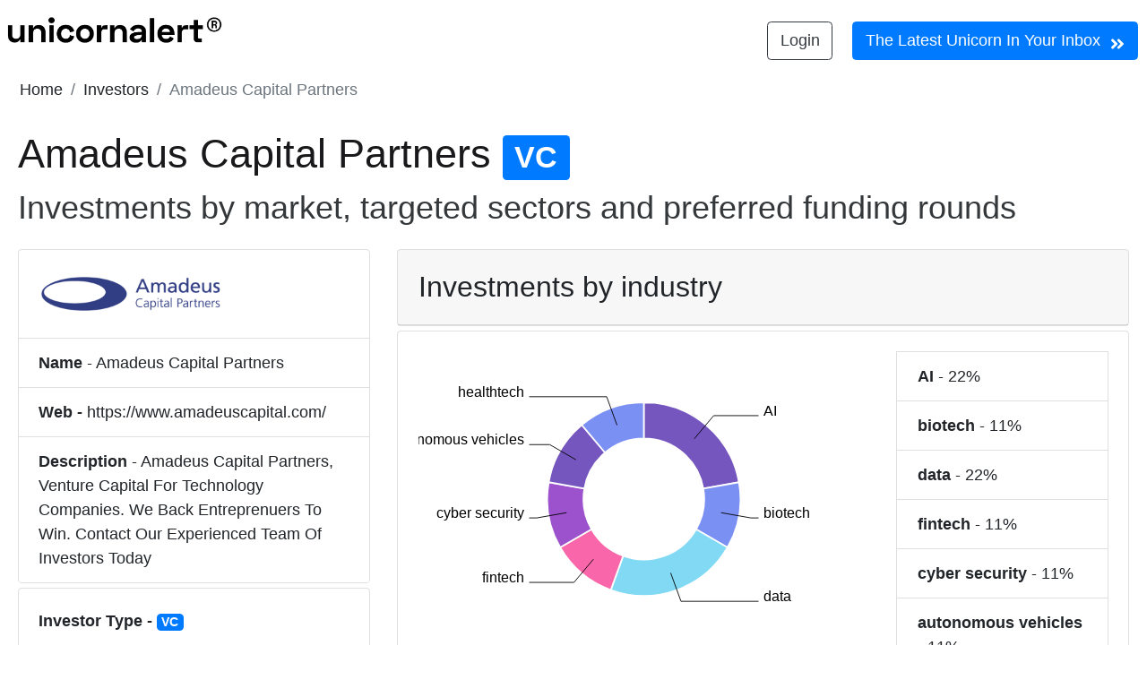

--- FILE ---
content_type: text/plain
request_url: https://www.google-analytics.com/j/collect?v=1&_v=j102&a=801125886&t=pageview&_s=1&dl=https%3A%2F%2Fwww.unicornalert.io%2Finvestor%2Famadeus-capital-partners%2F&dp=%2Finvestor%2Famadeus-capital-partners%2F&ul=en-us%40posix&dt=Should%20you%20work%20with%20Amadeus%20Capital%20Partners%3F%20Read%20this%20first!&sr=1280x720&vp=1280x720&_u=aEBAAEABAAAAACAAI~&jid=1719745268&gjid=1997712045&cid=103494393.1768981301&tid=UA-178436710-1&_gid=1451507250.1768981301&_r=1&_slc=1&z=452580427
body_size: -451
content:
2,cG-0T6YSBSVP2

--- FILE ---
content_type: application/javascript; charset=UTF-8
request_url: https://www.unicornalert.io/webpack-runtime-6f56bf7b187fcb341a3d.js
body_size: 3204
content:
!function(){"use strict";var e,t,n,c,r,o,a,s={},f={};function p(e){var t=f[e];if(void 0!==t)return t.exports;var n=f[e]={id:e,loaded:!1,exports:{}};return s[e].call(n.exports,n,n.exports,p),n.loaded=!0,n.exports}p.m=s,e=[],p.O=function(t,n,c,r){if(!n){var o=1/0;for(i=0;i<e.length;i++){n=e[i][0],c=e[i][1],r=e[i][2];for(var a=!0,s=0;s<n.length;s++)(!1&r||o>=r)&&Object.keys(p.O).every((function(e){return p.O[e](n[s])}))?n.splice(s--,1):(a=!1,r<o&&(o=r));if(a){e.splice(i--,1);var f=c();void 0!==f&&(t=f)}}return t}r=r||0;for(var i=e.length;i>0&&e[i-1][2]>r;i--)e[i]=e[i-1];e[i]=[n,c,r]},p.n=function(e){var t=e&&e.__esModule?function(){return e.default}:function(){return e};return p.d(t,{a:t}),t},n=Object.getPrototypeOf?function(e){return Object.getPrototypeOf(e)}:function(e){return e.__proto__},p.t=function(e,c){if(1&c&&(e=this(e)),8&c)return e;if("object"==typeof e&&e){if(4&c&&e.__esModule)return e;if(16&c&&"function"==typeof e.then)return e}var r=Object.create(null);p.r(r);var o={};t=t||[null,n({}),n([]),n(n)];for(var a=2&c&&e;"object"==typeof a&&!~t.indexOf(a);a=n(a))Object.getOwnPropertyNames(a).forEach((function(t){o[t]=function(){return e[t]}}));return o.default=function(){return e},p.d(r,o),r},p.d=function(e,t){for(var n in t)p.o(t,n)&&!p.o(e,n)&&Object.defineProperty(e,n,{enumerable:!0,get:t[n]})},p.f={},p.e=function(e){return Promise.all(Object.keys(p.f).reduce((function(t,n){return p.f[n](e,t),t}),[]))},p.u=function(e){return({6:"component---src-pages-index-2-js",21:"component---src-pages-market-cars-js",113:"component---src-templates-location-template-js",204:"component---src-pages-series-b-vcs-js",237:"component---src-pages-investment-js",240:"component---src-pages-seed-vcs-js",483:"component---src-templates-investor-template-js",532:"styles",676:"component---src-pages-market-ai-js",856:"4fea90af43832b60447cbd1a89b8d617ce19ba5e",1048:"component---src-pages-market-foodtech-js",1205:"component---src-pages-market-fintech-js",1842:"component---src-pages-market-gaming-js",1876:"component---src-pages-investor-type-vc-js",1936:"component---src-pages-market-edtech-js",1971:"component---src-pages-investor-type-angel-network-js",2027:"component---src-pages-market-ecommerce-js",2578:"component---src-pages-series-a-vcs-js",2600:"component---src-pages-investor-type-corporate-vc-js",2704:"component---src-pages-market-martech-js",2875:"component---src-pages-login-js",2904:"component---src-pages-angel-investors-js",3585:"component---src-pages-terms-conditions-js",3690:"component---src-pages-investor-js",3692:"component---src-pages-market-cannabis-js",4666:"component---src-pages-market-hardware-js",4713:"component---src-pages-privacy-policy-js",4862:"component---src-pages-round-pre-seed-js",5253:"component---src-pages-market-construction-js",5653:"component---src-pages-market-hrtech-js",6184:"component---src-pages-thank-you-js",6275:"component---src-pages-pre-seed-vcs-js",6638:"component---src-pages-market-business-software-js",6845:"component---src-pages-market-biotech-js",7002:"component---src-pages-investor-type-angel-js",7207:"component---src-pages-market-healthtech-js",7413:"component---src-pages-market-energy-js",7644:"component---src-pages-round-series-b-js",7847:"component---src-pages-market-freighttech-js",7870:"component---src-pages-market-insurtech-js",8450:"component---src-pages-market-cyber-security-js",8566:"component---src-pages-round-series-a-js",8847:"component---src-pages-round-seed-js",8849:"component---src-pages-market-js",8883:"component---src-pages-404-js",9028:"component---src-pages-market-proptech-js",9222:"component---src-templates-business-template-js",9304:"component---src-pages-investor-type-family-office-js",9351:"commons",9422:"component---src-pages-market-drone-js",9543:"component---src-pages-market-vr-js",9678:"component---src-pages-index-js",9782:"component---src-pages-signup-js",9846:"component---src-pages-business-js",9875:"component---src-pages-market-data-js"}[e]||e)+"-"+{6:"6d94c3109e3e7bace94e",21:"ebf4623febba9f712734",113:"d48f049d99f5636a45c5",204:"159d652f3e65ac2662fc",237:"483e7925db15dbe50587",240:"ca99e5c4884db860dd1d",483:"fbc3d7799a041abd18f4",532:"4debd71e19b87c520ec1",676:"54da766d06f906a8b674",856:"46562d48c4f7111d7489",1048:"7380e940bb92aa94760e",1205:"38765958e7f5d6c27b53",1589:"86ac05a39215803f5d95",1842:"6bb2f920d1588c95d2ba",1876:"faea4bad2b5b196e1fdd",1936:"357c90b7d77a8ac37637",1971:"1b7d9b9738d52ad0f74f",2027:"419685bef7a6dc47ff4b",2578:"7af3c3df3e3558db2dca",2600:"d33877a52179fbfba252",2704:"ffeab9eda51892854d06",2875:"c4f845d6278b715ec53a",2904:"9ffc84dbf31a8d993803",3585:"0672c35cd9c9fa396ae5",3690:"c546f22886a293826ac0",3692:"b3236aa1969eb50374cb",4666:"5bf1a9cffd4b0b3302d6",4713:"0c6c09b5a1b201359090",4862:"a04f15fe7d970a25c796",5253:"5fdabdc1b18cfe7f9c06",5653:"228d208d77ee619fe347",6184:"f4281d97601d6cf55e3f",6275:"4d2da6e37999046ab2e8",6638:"c79a01a3c50e879e85cd",6845:"4056ca020291edf92380",7002:"3197e949b6611140f8b6",7175:"8296c1db00bce5a4106f",7207:"daf932a2c2d7ef133d33",7231:"4f396d2e313400668ec7",7413:"b01642bf32a765b24a1e",7644:"68c77e6c0cd880f57f17",7847:"a282d2cee875a0f2390e",7870:"5b1806dfd3346ef9a899",8450:"db5048afff5b3606080c",8566:"af7ce851253b9ac61312",8847:"7d86a647f33047321d43",8849:"97a7f14312212295d621",8883:"9beef9b53c769c17cd24",9028:"b0e057bad447029cc8bc",9222:"2aed64f4e0561b20c0d3",9304:"ea0e480efa8789f3ea8f",9351:"32f8979cc226cf4ac7c3",9422:"c24f8ca563840ded1ca1",9503:"65437d0d81c8118b9e3b",9543:"8da3d9783f178d0c5af9",9678:"16fd1b2402063217b44e",9782:"3f28b28c0fbef9fb9101",9846:"ebf44478bb5ab818b2ff",9875:"0b1bbafad631f5e309e5"}[e]+".js"},p.miniCssF=function(e){return"styles.d1b91ff2789ad761c43b.css"},p.g=function(){if("object"==typeof globalThis)return globalThis;try{return this||new Function("return this")()}catch(e){if("object"==typeof window)return window}}(),p.o=function(e,t){return Object.prototype.hasOwnProperty.call(e,t)},c={},r="ua22:",p.l=function(e,t,n,o){if(c[e])c[e].push(t);else{var a,s;if(void 0!==n)for(var f=document.getElementsByTagName("script"),i=0;i<f.length;i++){var d=f[i];if(d.getAttribute("src")==e||d.getAttribute("data-webpack")==r+n){a=d;break}}a||(s=!0,(a=document.createElement("script")).charset="utf-8",a.timeout=120,p.nc&&a.setAttribute("nonce",p.nc),a.setAttribute("data-webpack",r+n),a.src=e),c[e]=[t];var u=function(t,n){a.onerror=a.onload=null,clearTimeout(m);var r=c[e];if(delete c[e],a.parentNode&&a.parentNode.removeChild(a),r&&r.forEach((function(e){return e(n)})),t)return t(n)},m=setTimeout(u.bind(null,void 0,{type:"timeout",target:a}),12e4);a.onerror=u.bind(null,a.onerror),a.onload=u.bind(null,a.onload),s&&document.head.appendChild(a)}},p.r=function(e){"undefined"!=typeof Symbol&&Symbol.toStringTag&&Object.defineProperty(e,Symbol.toStringTag,{value:"Module"}),Object.defineProperty(e,"__esModule",{value:!0})},p.nmd=function(e){return e.paths=[],e.children||(e.children=[]),e},p.p="/",o=function(e){return new Promise((function(t,n){var c=p.miniCssF(e),r=p.p+c;if(function(e,t){for(var n=document.getElementsByTagName("link"),c=0;c<n.length;c++){var r=(a=n[c]).getAttribute("data-href")||a.getAttribute("href");if("stylesheet"===a.rel&&(r===e||r===t))return a}var o=document.getElementsByTagName("style");for(c=0;c<o.length;c++){var a;if((r=(a=o[c]).getAttribute("data-href"))===e||r===t)return a}}(c,r))return t();!function(e,t,n,c){var r=document.createElement("link");r.rel="stylesheet",r.type="text/css",r.onerror=r.onload=function(o){if(r.onerror=r.onload=null,"load"===o.type)n();else{var a=o&&("load"===o.type?"missing":o.type),s=o&&o.target&&o.target.href||t,f=new Error("Loading CSS chunk "+e+" failed.\n("+s+")");f.code="CSS_CHUNK_LOAD_FAILED",f.type=a,f.request=s,r.parentNode.removeChild(r),c(f)}},r.href=t,document.head.appendChild(r)}(e,r,t,n)}))},a={6658:0},p.f.miniCss=function(e,t){a[e]?t.push(a[e]):0!==a[e]&&{532:1}[e]&&t.push(a[e]=o(e).then((function(){a[e]=0}),(function(t){throw delete a[e],t})))},function(){var e={6658:0,532:0};p.f.j=function(t,n){var c=p.o(e,t)?e[t]:void 0;if(0!==c)if(c)n.push(c[2]);else if(/^(532|6658)$/.test(t))e[t]=0;else{var r=new Promise((function(n,r){c=e[t]=[n,r]}));n.push(c[2]=r);var o=p.p+p.u(t),a=new Error;p.l(o,(function(n){if(p.o(e,t)&&(0!==(c=e[t])&&(e[t]=void 0),c)){var r=n&&("load"===n.type?"missing":n.type),o=n&&n.target&&n.target.src;a.message="Loading chunk "+t+" failed.\n("+r+": "+o+")",a.name="ChunkLoadError",a.type=r,a.request=o,c[1](a)}}),"chunk-"+t,t)}},p.O.j=function(t){return 0===e[t]};var t=function(t,n){var c,r,o=n[0],a=n[1],s=n[2],f=0;if(o.some((function(t){return 0!==e[t]}))){for(c in a)p.o(a,c)&&(p.m[c]=a[c]);if(s)var i=s(p)}for(t&&t(n);f<o.length;f++)r=o[f],p.o(e,r)&&e[r]&&e[r][0](),e[r]=0;return p.O(i)},n=self.webpackChunkua22=self.webpackChunkua22||[];n.forEach(t.bind(null,0)),n.push=t.bind(null,n.push.bind(n))}(),p.nc=void 0}();
//# sourceMappingURL=webpack-runtime-6f56bf7b187fcb341a3d.js.map

--- FILE ---
content_type: application/javascript; charset=UTF-8
request_url: https://www.unicornalert.io/component---src-templates-investor-template-js-fbc3d7799a041abd18f4.js
body_size: 20618
content:
"use strict";(self.webpackChunkua22=self.webpackChunkua22||[]).push([[483],{241:function(t,e,n){function r(t,e,n){t.prototype=e.prototype=n,n.constructor=t}function i(t,e){var n=Object.create(t.prototype);for(var r in e)n[r]=e[r];return n}function a(){}n.d(e,{ZP:function(){return x},B8:function(){return C}});var o=.7,u=1/o,l="\\s*([+-]?\\d+)\\s*",s="\\s*([+-]?\\d*\\.?\\d+(?:[eE][+-]?\\d+)?)\\s*",c="\\s*([+-]?\\d*\\.?\\d+(?:[eE][+-]?\\d+)?)%\\s*",f=/^#([0-9a-f]{3,8})$/,h=new RegExp("^rgb\\("+[l,l,l]+"\\)$"),p=new RegExp("^rgb\\("+[c,c,c]+"\\)$"),d=new RegExp("^rgba\\("+[l,l,l,s]+"\\)$"),m=new RegExp("^rgba\\("+[c,c,c,s]+"\\)$"),g=new RegExp("^hsl\\("+[s,c,c]+"\\)$"),y=new RegExp("^hsla\\("+[s,c,c,s]+"\\)$"),v={aliceblue:15792383,antiquewhite:16444375,aqua:65535,aquamarine:8388564,azure:15794175,beige:16119260,bisque:16770244,black:0,blanchedalmond:16772045,blue:255,blueviolet:9055202,brown:10824234,burlywood:14596231,cadetblue:6266528,chartreuse:8388352,chocolate:13789470,coral:16744272,cornflowerblue:6591981,cornsilk:16775388,crimson:14423100,cyan:65535,darkblue:139,darkcyan:35723,darkgoldenrod:12092939,darkgray:11119017,darkgreen:25600,darkgrey:11119017,darkkhaki:12433259,darkmagenta:9109643,darkolivegreen:5597999,darkorange:16747520,darkorchid:10040012,darkred:9109504,darksalmon:15308410,darkseagreen:9419919,darkslateblue:4734347,darkslategray:3100495,darkslategrey:3100495,darkturquoise:52945,darkviolet:9699539,deeppink:16716947,deepskyblue:49151,dimgray:6908265,dimgrey:6908265,dodgerblue:2003199,firebrick:11674146,floralwhite:16775920,forestgreen:2263842,fuchsia:16711935,gainsboro:14474460,ghostwhite:16316671,gold:16766720,goldenrod:14329120,gray:8421504,green:32768,greenyellow:11403055,grey:8421504,honeydew:15794160,hotpink:16738740,indianred:13458524,indigo:4915330,ivory:16777200,khaki:15787660,lavender:15132410,lavenderblush:16773365,lawngreen:8190976,lemonchiffon:16775885,lightblue:11393254,lightcoral:15761536,lightcyan:14745599,lightgoldenrodyellow:16448210,lightgray:13882323,lightgreen:9498256,lightgrey:13882323,lightpink:16758465,lightsalmon:16752762,lightseagreen:2142890,lightskyblue:8900346,lightslategray:7833753,lightslategrey:7833753,lightsteelblue:11584734,lightyellow:16777184,lime:65280,limegreen:3329330,linen:16445670,magenta:16711935,maroon:8388608,mediumaquamarine:6737322,mediumblue:205,mediumorchid:12211667,mediumpurple:9662683,mediumseagreen:3978097,mediumslateblue:8087790,mediumspringgreen:64154,mediumturquoise:4772300,mediumvioletred:13047173,midnightblue:1644912,mintcream:16121850,mistyrose:16770273,moccasin:16770229,navajowhite:16768685,navy:128,oldlace:16643558,olive:8421376,olivedrab:7048739,orange:16753920,orangered:16729344,orchid:14315734,palegoldenrod:15657130,palegreen:10025880,paleturquoise:11529966,palevioletred:14381203,papayawhip:16773077,peachpuff:16767673,peru:13468991,pink:16761035,plum:14524637,powderblue:11591910,purple:8388736,rebeccapurple:6697881,red:16711680,rosybrown:12357519,royalblue:4286945,saddlebrown:9127187,salmon:16416882,sandybrown:16032864,seagreen:3050327,seashell:16774638,sienna:10506797,silver:12632256,skyblue:8900331,slateblue:6970061,slategray:7372944,slategrey:7372944,snow:16775930,springgreen:65407,steelblue:4620980,tan:13808780,teal:32896,thistle:14204888,tomato:16737095,turquoise:4251856,violet:15631086,wheat:16113331,white:16777215,whitesmoke:16119285,yellow:16776960,yellowgreen:10145074};function _(){return this.rgb().formatHex()}function w(){return this.rgb().formatRgb()}function x(t){var e,n;return t=(t+"").trim().toLowerCase(),(e=f.exec(t))?(n=e[1].length,e=parseInt(e[1],16),6===n?b(e):3===n?new M(e>>8&15|e>>4&240,e>>4&15|240&e,(15&e)<<4|15&e,1):8===n?E(e>>24&255,e>>16&255,e>>8&255,(255&e)/255):4===n?E(e>>12&15|e>>8&240,e>>8&15|e>>4&240,e>>4&15|240&e,((15&e)<<4|15&e)/255):null):(e=h.exec(t))?new M(e[1],e[2],e[3],1):(e=p.exec(t))?new M(255*e[1]/100,255*e[2]/100,255*e[3]/100,1):(e=d.exec(t))?E(e[1],e[2],e[3],e[4]):(e=m.exec(t))?E(255*e[1]/100,255*e[2]/100,255*e[3]/100,e[4]):(e=g.exec(t))?R(e[1],e[2]/100,e[3]/100,1):(e=y.exec(t))?R(e[1],e[2]/100,e[3]/100,e[4]):v.hasOwnProperty(t)?b(v[t]):"transparent"===t?new M(NaN,NaN,NaN,0):null}function b(t){return new M(t>>16&255,t>>8&255,255&t,1)}function E(t,e,n,r){return r<=0&&(t=e=n=NaN),new M(t,e,n,r)}function k(t){return t instanceof a||(t=x(t)),t?new M((t=t.rgb()).r,t.g,t.b,t.opacity):new M}function C(t,e,n,r){return 1===arguments.length?k(t):new M(t,e,n,null==r?1:r)}function M(t,e,n,r){this.r=+t,this.g=+e,this.b=+n,this.opacity=+r}function A(){return"#"+L(this.r)+L(this.g)+L(this.b)}function N(){var t=this.opacity;return(1===(t=isNaN(t)?1:Math.max(0,Math.min(1,t)))?"rgb(":"rgba(")+Math.max(0,Math.min(255,Math.round(this.r)||0))+", "+Math.max(0,Math.min(255,Math.round(this.g)||0))+", "+Math.max(0,Math.min(255,Math.round(this.b)||0))+(1===t?")":", "+t+")")}function L(t){return((t=Math.max(0,Math.min(255,Math.round(t)||0)))<16?"0":"")+t.toString(16)}function R(t,e,n,r){return r<=0?t=e=n=NaN:n<=0||n>=1?t=e=NaN:e<=0&&(t=NaN),new Z(t,e,n,r)}function P(t){if(t instanceof Z)return new Z(t.h,t.s,t.l,t.opacity);if(t instanceof a||(t=x(t)),!t)return new Z;if(t instanceof Z)return t;var e=(t=t.rgb()).r/255,n=t.g/255,r=t.b/255,i=Math.min(e,n,r),o=Math.max(e,n,r),u=NaN,l=o-i,s=(o+i)/2;return l?(u=e===o?(n-r)/l+6*(n<r):n===o?(r-e)/l+2:(e-n)/l+4,l/=s<.5?o+i:2-o-i,u*=60):l=s>0&&s<1?0:u,new Z(u,l,s,t.opacity)}function Z(t,e,n,r){this.h=+t,this.s=+e,this.l=+n,this.opacity=+r}function T(t,e,n){return 255*(t<60?e+(n-e)*t/60:t<180?n:t<240?e+(n-e)*(240-t)/60:e)}r(a,x,{copy:function(t){return Object.assign(new this.constructor,this,t)},displayable:function(){return this.rgb().displayable()},hex:_,formatHex:_,formatHsl:function(){return P(this).formatHsl()},formatRgb:w,toString:w}),r(M,C,i(a,{brighter:function(t){return t=null==t?u:Math.pow(u,t),new M(this.r*t,this.g*t,this.b*t,this.opacity)},darker:function(t){return t=null==t?o:Math.pow(o,t),new M(this.r*t,this.g*t,this.b*t,this.opacity)},rgb:function(){return this},displayable:function(){return-.5<=this.r&&this.r<255.5&&-.5<=this.g&&this.g<255.5&&-.5<=this.b&&this.b<255.5&&0<=this.opacity&&this.opacity<=1},hex:A,formatHex:A,formatRgb:N,toString:N})),r(Z,(function(t,e,n,r){return 1===arguments.length?P(t):new Z(t,e,n,null==r?1:r)}),i(a,{brighter:function(t){return t=null==t?u:Math.pow(u,t),new Z(this.h,this.s,this.l*t,this.opacity)},darker:function(t){return t=null==t?o:Math.pow(o,t),new Z(this.h,this.s,this.l*t,this.opacity)},rgb:function(){var t=this.h%360+360*(this.h<0),e=isNaN(t)||isNaN(this.s)?0:this.s,n=this.l,r=n+(n<.5?n:1-n)*e,i=2*n-r;return new M(T(t>=240?t-240:t+120,i,r),T(t,i,r),T(t<120?t+240:t-120,i,r),this.opacity)},displayable:function(){return(0<=this.s&&this.s<=1||isNaN(this.s))&&0<=this.l&&this.l<=1&&0<=this.opacity&&this.opacity<=1},formatHsl:function(){var t=this.opacity;return(1===(t=isNaN(t)?1:Math.max(0,Math.min(1,t)))?"hsl(":"hsla(")+(this.h||0)+", "+100*(this.s||0)+"%, "+100*(this.l||0)+"%"+(1===t?")":", "+t+")")}}))},6940:function(t,e){var n=Math.PI,r=2*n,i=1e-6,a=r-i;function o(){this._x0=this._y0=this._x1=this._y1=null,this._=""}function u(){return new o}o.prototype=u.prototype={constructor:o,moveTo:function(t,e){this._+="M"+(this._x0=this._x1=+t)+","+(this._y0=this._y1=+e)},closePath:function(){null!==this._x1&&(this._x1=this._x0,this._y1=this._y0,this._+="Z")},lineTo:function(t,e){this._+="L"+(this._x1=+t)+","+(this._y1=+e)},quadraticCurveTo:function(t,e,n,r){this._+="Q"+ +t+","+ +e+","+(this._x1=+n)+","+(this._y1=+r)},bezierCurveTo:function(t,e,n,r,i,a){this._+="C"+ +t+","+ +e+","+ +n+","+ +r+","+(this._x1=+i)+","+(this._y1=+a)},arcTo:function(t,e,r,a,o){t=+t,e=+e,r=+r,a=+a,o=+o;var u=this._x1,l=this._y1,s=r-t,c=a-e,f=u-t,h=l-e,p=f*f+h*h;if(o<0)throw new Error("negative radius: "+o);if(null===this._x1)this._+="M"+(this._x1=t)+","+(this._y1=e);else if(p>i)if(Math.abs(h*s-c*f)>i&&o){var d=r-u,m=a-l,g=s*s+c*c,y=d*d+m*m,v=Math.sqrt(g),_=Math.sqrt(p),w=o*Math.tan((n-Math.acos((g+p-y)/(2*v*_)))/2),x=w/_,b=w/v;Math.abs(x-1)>i&&(this._+="L"+(t+x*f)+","+(e+x*h)),this._+="A"+o+","+o+",0,0,"+ +(h*d>f*m)+","+(this._x1=t+b*s)+","+(this._y1=e+b*c)}else this._+="L"+(this._x1=t)+","+(this._y1=e);else;},arc:function(t,e,o,u,l,s){t=+t,e=+e,s=!!s;var c=(o=+o)*Math.cos(u),f=o*Math.sin(u),h=t+c,p=e+f,d=1^s,m=s?u-l:l-u;if(o<0)throw new Error("negative radius: "+o);null===this._x1?this._+="M"+h+","+p:(Math.abs(this._x1-h)>i||Math.abs(this._y1-p)>i)&&(this._+="L"+h+","+p),o&&(m<0&&(m=m%r+r),m>a?this._+="A"+o+","+o+",0,1,"+d+","+(t-c)+","+(e-f)+"A"+o+","+o+",0,1,"+d+","+(this._x1=h)+","+(this._y1=p):m>i&&(this._+="A"+o+","+o+",0,"+ +(m>=n)+","+d+","+(this._x1=t+o*Math.cos(l))+","+(this._y1=e+o*Math.sin(l))))},rect:function(t,e,n,r){this._+="M"+(this._x0=this._x1=+t)+","+(this._y0=this._y1=+e)+"h"+ +n+"v"+ +r+"h"+-n+"Z"},toString:function(){return this._}},e.Z=u},4729:function(t,e,n){n.d(e,{Z:function(){return m}});var r=n(7462),i=n(3366),a=n(5900),o=n.n(a),u=n(7294),l=n(9541),s=n(6103),c=["bsPrefix","active","children","className","as","linkAs","linkProps","href","title","target"],f=u.forwardRef((function(t,e){var n=t.bsPrefix,a=t.active,f=t.children,h=t.className,p=t.as,d=void 0===p?"li":p,m=t.linkAs,g=void 0===m?s.Z:m,y=t.linkProps,v=t.href,_=t.title,w=t.target,x=(0,i.Z)(t,c),b=(0,l.vE)(n,"breadcrumb-item");return u.createElement(d,(0,r.Z)({ref:e},x,{className:o()(b,h,{active:a}),"aria-current":a?"page":void 0}),a?f:u.createElement(g,(0,r.Z)({},y,{href:v,title:_,target:w}),f))}));f.displayName="BreadcrumbItem",f.defaultProps={active:!1,linkProps:{}};var h=f,p=["bsPrefix","className","listProps","children","label","as"],d=u.forwardRef((function(t,e){var n=t.bsPrefix,a=t.className,s=t.listProps,c=t.children,f=t.label,h=t.as,d=void 0===h?"nav":h,m=(0,i.Z)(t,p),g=(0,l.vE)(n,"breadcrumb");return u.createElement(d,(0,r.Z)({"aria-label":f,className:a,ref:e},m),u.createElement("ol",(0,r.Z)({},s,{className:o()(g,null==s?void 0:s.className)}),c))}));d.displayName="Breadcrumb",d.defaultProps={label:"breadcrumb",listProps:{}},d.Item=h;var m=d},5561:function(t,e,n){n.d(e,{B:function(){return r}});var r=n(3494).default.form.withConfig({displayName:"BreadcrumbLite",componentId:"sc-1yf31by-0"})(["display:flex;flex-wrap:wrap;margin-left:2px;margin-top:-13px;max-width:1400px;list-style-type:none;"])},6907:function(t,e,n){n.r(e),n.d(e,{default:function(){return Tr}});var r=n(7294),i=n(2623),a=n(3009),o=n(7143),u=n(994),l=n(6187),s=n(4729),c=n(7408),f=n(6327),h=n(5444),p=n(5414);function d(t,e){return t<e?-1:t>e?1:t>=e?0:NaN}1===(m=d).length&&(g=m,m=function(t,e){return d(g(t),e)});var m,g,y=Array.prototype;y.slice,y.map,Math.sqrt(50),Math.sqrt(10),Math.sqrt(2);Array.prototype.slice;function v(){}function _(t){return null==t?v:function(){return this.querySelector(t)}}function w(){return[]}function x(t){return null==t?w:function(){return this.querySelectorAll(t)}}function b(t){return function(){return this.matches(t)}}function E(t){return new Array(t.length)}function k(t,e){this.ownerDocument=t.ownerDocument,this.namespaceURI=t.namespaceURI,this._next=null,this._parent=t,this.__data__=e}k.prototype={constructor:k,appendChild:function(t){return this._parent.insertBefore(t,this._next)},insertBefore:function(t,e){return this._parent.insertBefore(t,e)},querySelector:function(t){return this._parent.querySelector(t)},querySelectorAll:function(t){return this._parent.querySelectorAll(t)}};function C(t,e,n,r,i,a){for(var o,u=0,l=e.length,s=a.length;u<s;++u)(o=e[u])?(o.__data__=a[u],r[u]=o):n[u]=new k(t,a[u]);for(;u<l;++u)(o=e[u])&&(i[u]=o)}function M(t,e,n,r,i,a,o){var u,l,s,c={},f=e.length,h=a.length,p=new Array(f);for(u=0;u<f;++u)(l=e[u])&&(p[u]=s="$"+o.call(l,l.__data__,u,e),s in c?i[u]=l:c[s]=l);for(u=0;u<h;++u)(l=c[s="$"+o.call(t,a[u],u,a)])?(r[u]=l,l.__data__=a[u],c[s]=null):n[u]=new k(t,a[u]);for(u=0;u<f;++u)(l=e[u])&&c[p[u]]===l&&(i[u]=l)}function A(t,e){return t<e?-1:t>e?1:t>=e?0:NaN}var N="http://www.w3.org/1999/xhtml",L={svg:"http://www.w3.org/2000/svg",xhtml:N,xlink:"http://www.w3.org/1999/xlink",xml:"http://www.w3.org/XML/1998/namespace",xmlns:"http://www.w3.org/2000/xmlns/"};function R(t){var e=t+="",n=e.indexOf(":");return n>=0&&"xmlns"!==(e=t.slice(0,n))&&(t=t.slice(n+1)),L.hasOwnProperty(e)?{space:L[e],local:t}:t}function P(t){return function(){this.removeAttribute(t)}}function Z(t){return function(){this.removeAttributeNS(t.space,t.local)}}function T(t,e){return function(){this.setAttribute(t,e)}}function S(t,e){return function(){this.setAttributeNS(t.space,t.local,e)}}function B(t,e){return function(){var n=e.apply(this,arguments);null==n?this.removeAttribute(t):this.setAttribute(t,n)}}function q(t,e){return function(){var n=e.apply(this,arguments);null==n?this.removeAttributeNS(t.space,t.local):this.setAttributeNS(t.space,t.local,n)}}function I(t){return t.ownerDocument&&t.ownerDocument.defaultView||t.document&&t||t.defaultView}function U(t){return function(){this.style.removeProperty(t)}}function F(t,e,n){return function(){this.style.setProperty(t,e,n)}}function X(t,e,n){return function(){var r=e.apply(this,arguments);null==r?this.style.removeProperty(t):this.style.setProperty(t,r,n)}}function O(t,e){return t.style.getPropertyValue(e)||I(t).getComputedStyle(t,null).getPropertyValue(e)}function H(t){return function(){delete this[t]}}function V(t,e){return function(){this[t]=e}}function D(t,e){return function(){var n=e.apply(this,arguments);null==n?delete this[t]:this[t]=n}}function z(t){return t.trim().split(/^|\s+/)}function Y(t){return t.classList||new j(t)}function j(t){this._node=t,this._names=z(t.getAttribute("class")||"")}function W(t,e){for(var n=Y(t),r=-1,i=e.length;++r<i;)n.add(e[r])}function $(t,e){for(var n=Y(t),r=-1,i=e.length;++r<i;)n.remove(e[r])}function G(t){return function(){W(this,t)}}function Q(t){return function(){$(this,t)}}function J(t,e){return function(){(e.apply(this,arguments)?W:$)(this,t)}}function K(){this.textContent=""}function tt(t){return function(){this.textContent=t}}function et(t){return function(){var e=t.apply(this,arguments);this.textContent=null==e?"":e}}function nt(){this.innerHTML=""}function rt(t){return function(){this.innerHTML=t}}function it(t){return function(){var e=t.apply(this,arguments);this.innerHTML=null==e?"":e}}function at(){this.nextSibling&&this.parentNode.appendChild(this)}function ot(){this.previousSibling&&this.parentNode.insertBefore(this,this.parentNode.firstChild)}function ut(t){return function(){var e=this.ownerDocument,n=this.namespaceURI;return n===N&&e.documentElement.namespaceURI===N?e.createElement(t):e.createElementNS(n,t)}}function lt(t){return function(){return this.ownerDocument.createElementNS(t.space,t.local)}}function st(t){var e=R(t);return(e.local?lt:ut)(e)}function ct(){return null}function ft(){var t=this.parentNode;t&&t.removeChild(this)}function ht(){var t=this.cloneNode(!1),e=this.parentNode;return e?e.insertBefore(t,this.nextSibling):t}function pt(){var t=this.cloneNode(!0),e=this.parentNode;return e?e.insertBefore(t,this.nextSibling):t}j.prototype={add:function(t){this._names.indexOf(t)<0&&(this._names.push(t),this._node.setAttribute("class",this._names.join(" ")))},remove:function(t){var e=this._names.indexOf(t);e>=0&&(this._names.splice(e,1),this._node.setAttribute("class",this._names.join(" ")))},contains:function(t){return this._names.indexOf(t)>=0}};var dt={},mt=null;"undefined"!=typeof document&&("onmouseenter"in document.documentElement||(dt={mouseenter:"mouseover",mouseleave:"mouseout"}));function gt(t,e,n){return t=yt(t,e,n),function(e){var n=e.relatedTarget;n&&(n===this||8&n.compareDocumentPosition(this))||t.call(this,e)}}function yt(t,e,n){return function(r){var i=mt;mt=r;try{t.call(this,this.__data__,e,n)}finally{mt=i}}}function vt(t){return t.trim().split(/^|\s+/).map((function(t){var e="",n=t.indexOf(".");return n>=0&&(e=t.slice(n+1),t=t.slice(0,n)),{type:t,name:e}}))}function _t(t){return function(){var e=this.__on;if(e){for(var n,r=0,i=-1,a=e.length;r<a;++r)n=e[r],t.type&&n.type!==t.type||n.name!==t.name?e[++i]=n:this.removeEventListener(n.type,n.listener,n.capture);++i?e.length=i:delete this.__on}}}function wt(t,e,n){var r=dt.hasOwnProperty(t.type)?gt:yt;return function(i,a,o){var u,l=this.__on,s=r(e,a,o);if(l)for(var c=0,f=l.length;c<f;++c)if((u=l[c]).type===t.type&&u.name===t.name)return this.removeEventListener(u.type,u.listener,u.capture),this.addEventListener(u.type,u.listener=s,u.capture=n),void(u.value=e);this.addEventListener(t.type,s,n),u={type:t.type,name:t.name,value:e,listener:s,capture:n},l?l.push(u):this.__on=[u]}}function xt(t,e,n){var r=I(t),i=r.CustomEvent;"function"==typeof i?i=new i(e,n):(i=r.document.createEvent("Event"),n?(i.initEvent(e,n.bubbles,n.cancelable),i.detail=n.detail):i.initEvent(e,!1,!1)),t.dispatchEvent(i)}function bt(t,e){return function(){return xt(this,t,e)}}function Et(t,e){return function(){return xt(this,t,e.apply(this,arguments))}}var kt=[null];function Ct(t,e){this._groups=t,this._parents=e}function Mt(){return new Ct([[document.documentElement]],kt)}Ct.prototype=Mt.prototype={constructor:Ct,select:function(t){"function"!=typeof t&&(t=_(t));for(var e=this._groups,n=e.length,r=new Array(n),i=0;i<n;++i)for(var a,o,u=e[i],l=u.length,s=r[i]=new Array(l),c=0;c<l;++c)(a=u[c])&&(o=t.call(a,a.__data__,c,u))&&("__data__"in a&&(o.__data__=a.__data__),s[c]=o);return new Ct(r,this._parents)},selectAll:function(t){"function"!=typeof t&&(t=x(t));for(var e=this._groups,n=e.length,r=[],i=[],a=0;a<n;++a)for(var o,u=e[a],l=u.length,s=0;s<l;++s)(o=u[s])&&(r.push(t.call(o,o.__data__,s,u)),i.push(o));return new Ct(r,i)},filter:function(t){"function"!=typeof t&&(t=b(t));for(var e=this._groups,n=e.length,r=new Array(n),i=0;i<n;++i)for(var a,o=e[i],u=o.length,l=r[i]=[],s=0;s<u;++s)(a=o[s])&&t.call(a,a.__data__,s,o)&&l.push(a);return new Ct(r,this._parents)},data:function(t,e){if(!t)return p=new Array(this.size()),s=-1,this.each((function(t){p[++s]=t})),p;var n=e?M:C,r=this._parents,i=this._groups;"function"!=typeof t&&(t=function(t){return function(){return t}}(t));for(var a=i.length,o=new Array(a),u=new Array(a),l=new Array(a),s=0;s<a;++s){var c=r[s],f=i[s],h=f.length,p=t.call(c,c&&c.__data__,s,r),d=p.length,m=u[s]=new Array(d),g=o[s]=new Array(d);n(c,f,m,g,l[s]=new Array(h),p,e);for(var y,v,_=0,w=0;_<d;++_)if(y=m[_]){for(_>=w&&(w=_+1);!(v=g[w])&&++w<d;);y._next=v||null}}return(o=new Ct(o,r))._enter=u,o._exit=l,o},enter:function(){return new Ct(this._enter||this._groups.map(E),this._parents)},exit:function(){return new Ct(this._exit||this._groups.map(E),this._parents)},join:function(t,e,n){var r=this.enter(),i=this,a=this.exit();return r="function"==typeof t?t(r):r.append(t+""),null!=e&&(i=e(i)),null==n?a.remove():n(a),r&&i?r.merge(i).order():i},merge:function(t){for(var e=this._groups,n=t._groups,r=e.length,i=n.length,a=Math.min(r,i),o=new Array(r),u=0;u<a;++u)for(var l,s=e[u],c=n[u],f=s.length,h=o[u]=new Array(f),p=0;p<f;++p)(l=s[p]||c[p])&&(h[p]=l);for(;u<r;++u)o[u]=e[u];return new Ct(o,this._parents)},order:function(){for(var t=this._groups,e=-1,n=t.length;++e<n;)for(var r,i=t[e],a=i.length-1,o=i[a];--a>=0;)(r=i[a])&&(o&&4^r.compareDocumentPosition(o)&&o.parentNode.insertBefore(r,o),o=r);return this},sort:function(t){function e(e,n){return e&&n?t(e.__data__,n.__data__):!e-!n}t||(t=A);for(var n=this._groups,r=n.length,i=new Array(r),a=0;a<r;++a){for(var o,u=n[a],l=u.length,s=i[a]=new Array(l),c=0;c<l;++c)(o=u[c])&&(s[c]=o);s.sort(e)}return new Ct(i,this._parents).order()},call:function(){var t=arguments[0];return arguments[0]=this,t.apply(null,arguments),this},nodes:function(){var t=new Array(this.size()),e=-1;return this.each((function(){t[++e]=this})),t},node:function(){for(var t=this._groups,e=0,n=t.length;e<n;++e)for(var r=t[e],i=0,a=r.length;i<a;++i){var o=r[i];if(o)return o}return null},size:function(){var t=0;return this.each((function(){++t})),t},empty:function(){return!this.node()},each:function(t){for(var e=this._groups,n=0,r=e.length;n<r;++n)for(var i,a=e[n],o=0,u=a.length;o<u;++o)(i=a[o])&&t.call(i,i.__data__,o,a);return this},attr:function(t,e){var n=R(t);if(arguments.length<2){var r=this.node();return n.local?r.getAttributeNS(n.space,n.local):r.getAttribute(n)}return this.each((null==e?n.local?Z:P:"function"==typeof e?n.local?q:B:n.local?S:T)(n,e))},style:function(t,e,n){return arguments.length>1?this.each((null==e?U:"function"==typeof e?X:F)(t,e,null==n?"":n)):O(this.node(),t)},property:function(t,e){return arguments.length>1?this.each((null==e?H:"function"==typeof e?D:V)(t,e)):this.node()[t]},classed:function(t,e){var n=z(t+"");if(arguments.length<2){for(var r=Y(this.node()),i=-1,a=n.length;++i<a;)if(!r.contains(n[i]))return!1;return!0}return this.each(("function"==typeof e?J:e?G:Q)(n,e))},text:function(t){return arguments.length?this.each(null==t?K:("function"==typeof t?et:tt)(t)):this.node().textContent},html:function(t){return arguments.length?this.each(null==t?nt:("function"==typeof t?it:rt)(t)):this.node().innerHTML},raise:function(){return this.each(at)},lower:function(){return this.each(ot)},append:function(t){var e="function"==typeof t?t:st(t);return this.select((function(){return this.appendChild(e.apply(this,arguments))}))},insert:function(t,e){var n="function"==typeof t?t:st(t),r=null==e?ct:"function"==typeof e?e:_(e);return this.select((function(){return this.insertBefore(n.apply(this,arguments),r.apply(this,arguments)||null)}))},remove:function(){return this.each(ft)},clone:function(t){return this.select(t?pt:ht)},datum:function(t){return arguments.length?this.property("__data__",t):this.node().__data__},on:function(t,e,n){var r,i,a=vt(t+""),o=a.length;if(!(arguments.length<2)){for(u=e?wt:_t,null==n&&(n=!1),r=0;r<o;++r)this.each(u(a[r],e,n));return this}var u=this.node().__on;if(u)for(var l,s=0,c=u.length;s<c;++s)for(r=0,l=u[s];r<o;++r)if((i=a[r]).type===l.type&&i.name===l.name)return l.value},dispatch:function(t,e){return this.each(("function"==typeof e?Et:bt)(t,e))}};var At=Mt,Nt={value:function(){}};function Lt(){for(var t,e=0,n=arguments.length,r={};e<n;++e){if(!(t=arguments[e]+"")||t in r||/[\s.]/.test(t))throw new Error("illegal type: "+t);r[t]=[]}return new Rt(r)}function Rt(t){this._=t}function Pt(t,e){return t.trim().split(/^|\s+/).map((function(t){var n="",r=t.indexOf(".");if(r>=0&&(n=t.slice(r+1),t=t.slice(0,r)),t&&!e.hasOwnProperty(t))throw new Error("unknown type: "+t);return{type:t,name:n}}))}function Zt(t,e){for(var n,r=0,i=t.length;r<i;++r)if((n=t[r]).name===e)return n.value}function Tt(t,e,n){for(var r=0,i=t.length;r<i;++r)if(t[r].name===e){t[r]=Nt,t=t.slice(0,r).concat(t.slice(r+1));break}return null!=n&&t.push({name:e,value:n}),t}Rt.prototype=Lt.prototype={constructor:Rt,on:function(t,e){var n,r=this._,i=Pt(t+"",r),a=-1,o=i.length;if(!(arguments.length<2)){if(null!=e&&"function"!=typeof e)throw new Error("invalid callback: "+e);for(;++a<o;)if(n=(t=i[a]).type)r[n]=Tt(r[n],t.name,e);else if(null==e)for(n in r)r[n]=Tt(r[n],t.name,null);return this}for(;++a<o;)if((n=(t=i[a]).type)&&(n=Zt(r[n],t.name)))return n},copy:function(){var t={},e=this._;for(var n in e)t[n]=e[n].slice();return new Rt(t)},call:function(t,e){if((n=arguments.length-2)>0)for(var n,r,i=new Array(n),a=0;a<n;++a)i[a]=arguments[a+2];if(!this._.hasOwnProperty(t))throw new Error("unknown type: "+t);for(a=0,n=(r=this._[t]).length;a<n;++a)r[a].value.apply(e,i)},apply:function(t,e,n){if(!this._.hasOwnProperty(t))throw new Error("unknown type: "+t);for(var r=this._[t],i=0,a=r.length;i<a;++i)r[i].value.apply(e,n)}};var St,Bt,qt=Lt,It=0,Ut=0,Ft=0,Xt=0,Ot=0,Ht=0,Vt="object"==typeof performance&&performance.now?performance:Date,Dt="object"==typeof window&&window.requestAnimationFrame?window.requestAnimationFrame.bind(window):function(t){setTimeout(t,17)};function zt(){return Ot||(Dt(Yt),Ot=Vt.now()+Ht)}function Yt(){Ot=0}function jt(){this._call=this._time=this._next=null}function Wt(t,e,n){var r=new jt;return r.restart(t,e,n),r}function $t(){Ot=(Xt=Vt.now())+Ht,It=Ut=0;try{!function(){zt(),++It;for(var t,e=St;e;)(t=Ot-e._time)>=0&&e._call.call(null,t),e=e._next;--It}()}finally{It=0,function(){var t,e,n=St,r=1/0;for(;n;)n._call?(r>n._time&&(r=n._time),t=n,n=n._next):(e=n._next,n._next=null,n=t?t._next=e:St=e);Bt=t,Qt(r)}(),Ot=0}}function Gt(){var t=Vt.now(),e=t-Xt;e>1e3&&(Ht-=e,Xt=t)}function Qt(t){It||(Ut&&(Ut=clearTimeout(Ut)),t-Ot>24?(t<1/0&&(Ut=setTimeout($t,t-Vt.now()-Ht)),Ft&&(Ft=clearInterval(Ft))):(Ft||(Xt=Vt.now(),Ft=setInterval(Gt,1e3)),It=1,Dt($t)))}function Jt(t,e,n){var r=new jt;return e=null==e?0:+e,r.restart((function(n){r.stop(),t(n+e)}),e,n),r}jt.prototype=Wt.prototype={constructor:jt,restart:function(t,e,n){if("function"!=typeof t)throw new TypeError("callback is not a function");n=(null==n?zt():+n)+(null==e?0:+e),this._next||Bt===this||(Bt?Bt._next=this:St=this,Bt=this),this._call=t,this._time=n,Qt()},stop:function(){this._call&&(this._call=null,this._time=1/0,Qt())}};var Kt=qt("start","end","cancel","interrupt"),te=[];function ee(t,e,n,r,i,a){var o=t.__transition;if(o){if(n in o)return}else t.__transition={};!function(t,e,n){var r,i=t.__transition;function a(t){n.state=1,n.timer.restart(o,n.delay,n.time),n.delay<=t&&o(t-n.delay)}function o(a){var s,c,f,h;if(1!==n.state)return l();for(s in i)if((h=i[s]).name===n.name){if(3===h.state)return Jt(o);4===h.state?(h.state=6,h.timer.stop(),h.on.call("interrupt",t,t.__data__,h.index,h.group),delete i[s]):+s<e&&(h.state=6,h.timer.stop(),h.on.call("cancel",t,t.__data__,h.index,h.group),delete i[s])}if(Jt((function(){3===n.state&&(n.state=4,n.timer.restart(u,n.delay,n.time),u(a))})),n.state=2,n.on.call("start",t,t.__data__,n.index,n.group),2===n.state){for(n.state=3,r=new Array(f=n.tween.length),s=0,c=-1;s<f;++s)(h=n.tween[s].value.call(t,t.__data__,n.index,n.group))&&(r[++c]=h);r.length=c+1}}function u(e){for(var i=e<n.duration?n.ease.call(null,e/n.duration):(n.timer.restart(l),n.state=5,1),a=-1,o=r.length;++a<o;)r[a].call(t,i);5===n.state&&(n.on.call("end",t,t.__data__,n.index,n.group),l())}function l(){for(var r in n.state=6,n.timer.stop(),delete i[e],i)return;delete t.__transition}i[e]=n,n.timer=Wt(a,0,n.time)}(t,n,{name:e,index:r,group:i,on:Kt,tween:te,time:a.time,delay:a.delay,duration:a.duration,ease:a.ease,timer:null,state:0})}function ne(t,e){var n=ie(t,e);if(n.state>0)throw new Error("too late; already scheduled");return n}function re(t,e){var n=ie(t,e);if(n.state>3)throw new Error("too late; already running");return n}function ie(t,e){var n=t.__transition;if(!n||!(n=n[e]))throw new Error("transition not found");return n}function ae(t,e){return t=+t,e=+e,function(n){return t*(1-n)+e*n}}var oe,ue,le,se,ce=180/Math.PI,fe={translateX:0,translateY:0,rotate:0,skewX:0,scaleX:1,scaleY:1};function he(t,e,n,r,i,a){var o,u,l;return(o=Math.sqrt(t*t+e*e))&&(t/=o,e/=o),(l=t*n+e*r)&&(n-=t*l,r-=e*l),(u=Math.sqrt(n*n+r*r))&&(n/=u,r/=u,l/=u),t*r<e*n&&(t=-t,e=-e,l=-l,o=-o),{translateX:i,translateY:a,rotate:Math.atan2(e,t)*ce,skewX:Math.atan(l)*ce,scaleX:o,scaleY:u}}function pe(t,e,n,r){function i(t){return t.length?t.pop()+" ":""}return function(a,o){var u=[],l=[];return a=t(a),o=t(o),function(t,r,i,a,o,u){if(t!==i||r!==a){var l=o.push("translate(",null,e,null,n);u.push({i:l-4,x:ae(t,i)},{i:l-2,x:ae(r,a)})}else(i||a)&&o.push("translate("+i+e+a+n)}(a.translateX,a.translateY,o.translateX,o.translateY,u,l),function(t,e,n,a){t!==e?(t-e>180?e+=360:e-t>180&&(t+=360),a.push({i:n.push(i(n)+"rotate(",null,r)-2,x:ae(t,e)})):e&&n.push(i(n)+"rotate("+e+r)}(a.rotate,o.rotate,u,l),function(t,e,n,a){t!==e?a.push({i:n.push(i(n)+"skewX(",null,r)-2,x:ae(t,e)}):e&&n.push(i(n)+"skewX("+e+r)}(a.skewX,o.skewX,u,l),function(t,e,n,r,a,o){if(t!==n||e!==r){var u=a.push(i(a)+"scale(",null,",",null,")");o.push({i:u-4,x:ae(t,n)},{i:u-2,x:ae(e,r)})}else 1===n&&1===r||a.push(i(a)+"scale("+n+","+r+")")}(a.scaleX,a.scaleY,o.scaleX,o.scaleY,u,l),a=o=null,function(t){for(var e,n=-1,r=l.length;++n<r;)u[(e=l[n]).i]=e.x(t);return u.join("")}}}var de=pe((function(t){return"none"===t?fe:(oe||(oe=document.createElement("DIV"),ue=document.documentElement,le=document.defaultView),oe.style.transform=t,t=le.getComputedStyle(ue.appendChild(oe),null).getPropertyValue("transform"),ue.removeChild(oe),he(+(t=t.slice(7,-1).split(","))[0],+t[1],+t[2],+t[3],+t[4],+t[5]))}),"px, ","px)","deg)"),me=pe((function(t){return null==t?fe:(se||(se=document.createElementNS("http://www.w3.org/2000/svg","g")),se.setAttribute("transform",t),(t=se.transform.baseVal.consolidate())?he((t=t.matrix).a,t.b,t.c,t.d,t.e,t.f):fe)}),", ",")",")");function ge(t,e){var n,r;return function(){var i=re(this,t),a=i.tween;if(a!==n)for(var o=0,u=(r=n=a).length;o<u;++o)if(r[o].name===e){(r=r.slice()).splice(o,1);break}i.tween=r}}function ye(t,e,n){var r,i;if("function"!=typeof n)throw new Error;return function(){var a=re(this,t),o=a.tween;if(o!==r){i=(r=o).slice();for(var u={name:e,value:n},l=0,s=i.length;l<s;++l)if(i[l].name===e){i[l]=u;break}l===s&&i.push(u)}a.tween=i}}function ve(t,e,n){var r=t._id;return t.each((function(){var t=re(this,r);(t.value||(t.value={}))[e]=n.apply(this,arguments)})),function(t){return ie(t,r).value[e]}}var _e=n(241);function we(t,e,n,r,i){var a=t*t,o=a*t;return((1-3*t+3*a-o)*e+(4-6*a+3*o)*n+(1+3*t+3*a-3*o)*r+o*i)/6}function xe(t){return function(){return t}}function be(t,e){return function(n){return t+n*e}}function Ee(t){return 1==(t=+t)?ke:function(e,n){return n-e?function(t,e,n){return t=Math.pow(t,n),e=Math.pow(e,n)-t,n=1/n,function(r){return Math.pow(t+r*e,n)}}(e,n,t):xe(isNaN(e)?n:e)}}function ke(t,e){var n=e-t;return n?be(t,n):xe(isNaN(t)?e:t)}var Ce=function t(e){var n=Ee(e);function r(t,e){var r=n((t=(0,_e.B8)(t)).r,(e=(0,_e.B8)(e)).r),i=n(t.g,e.g),a=n(t.b,e.b),o=ke(t.opacity,e.opacity);return function(e){return t.r=r(e),t.g=i(e),t.b=a(e),t.opacity=o(e),t+""}}return r.gamma=t,r}(1);function Me(t){return function(e){var n,r,i=e.length,a=new Array(i),o=new Array(i),u=new Array(i);for(n=0;n<i;++n)r=(0,_e.B8)(e[n]),a[n]=r.r||0,o[n]=r.g||0,u[n]=r.b||0;return a=t(a),o=t(o),u=t(u),r.opacity=1,function(t){return r.r=a(t),r.g=o(t),r.b=u(t),r+""}}}Me((function(t){var e=t.length-1;return function(n){var r=n<=0?n=0:n>=1?(n=1,e-1):Math.floor(n*e),i=t[r],a=t[r+1],o=r>0?t[r-1]:2*i-a,u=r<e-1?t[r+2]:2*a-i;return we((n-r/e)*e,o,i,a,u)}})),Me((function(t){var e=t.length;return function(n){var r=Math.floor(((n%=1)<0?++n:n)*e),i=t[(r+e-1)%e],a=t[r%e],o=t[(r+1)%e],u=t[(r+2)%e];return we((n-r/e)*e,i,a,o,u)}}));var Ae=/[-+]?(?:\d+\.?\d*|\.?\d+)(?:[eE][-+]?\d+)?/g,Ne=new RegExp(Ae.source,"g");function Le(t,e){var n,r,i,a=Ae.lastIndex=Ne.lastIndex=0,o=-1,u=[],l=[];for(t+="",e+="";(n=Ae.exec(t))&&(r=Ne.exec(e));)(i=r.index)>a&&(i=e.slice(a,i),u[o]?u[o]+=i:u[++o]=i),(n=n[0])===(r=r[0])?u[o]?u[o]+=r:u[++o]=r:(u[++o]=null,l.push({i:o,x:ae(n,r)})),a=Ne.lastIndex;return a<e.length&&(i=e.slice(a),u[o]?u[o]+=i:u[++o]=i),u.length<2?l[0]?function(t){return function(e){return t(e)+""}}(l[0].x):function(t){return function(){return t}}(e):(e=l.length,function(t){for(var n,r=0;r<e;++r)u[(n=l[r]).i]=n.x(t);return u.join("")})}function Re(t,e){var n;return("number"==typeof e?ae:e instanceof _e.ZP?Ce:(n=(0,_e.ZP)(e))?(e=n,Ce):Le)(t,e)}function Pe(t){return function(){this.removeAttribute(t)}}function Ze(t){return function(){this.removeAttributeNS(t.space,t.local)}}function Te(t,e,n){var r,i,a=n+"";return function(){var o=this.getAttribute(t);return o===a?null:o===r?i:i=e(r=o,n)}}function Se(t,e,n){var r,i,a=n+"";return function(){var o=this.getAttributeNS(t.space,t.local);return o===a?null:o===r?i:i=e(r=o,n)}}function Be(t,e,n){var r,i,a;return function(){var o,u,l=n(this);if(null!=l)return(o=this.getAttribute(t))===(u=l+"")?null:o===r&&u===i?a:(i=u,a=e(r=o,l));this.removeAttribute(t)}}function qe(t,e,n){var r,i,a;return function(){var o,u,l=n(this);if(null!=l)return(o=this.getAttributeNS(t.space,t.local))===(u=l+"")?null:o===r&&u===i?a:(i=u,a=e(r=o,l));this.removeAttributeNS(t.space,t.local)}}function Ie(t,e){return function(n){this.setAttribute(t,e.call(this,n))}}function Ue(t,e){return function(n){this.setAttributeNS(t.space,t.local,e.call(this,n))}}function Fe(t,e){var n,r;function i(){var i=e.apply(this,arguments);return i!==r&&(n=(r=i)&&Ue(t,i)),n}return i._value=e,i}function Xe(t,e){var n,r;function i(){var i=e.apply(this,arguments);return i!==r&&(n=(r=i)&&Ie(t,i)),n}return i._value=e,i}function Oe(t,e){return function(){ne(this,t).delay=+e.apply(this,arguments)}}function He(t,e){return e=+e,function(){ne(this,t).delay=e}}function Ve(t,e){return function(){re(this,t).duration=+e.apply(this,arguments)}}function De(t,e){return e=+e,function(){re(this,t).duration=e}}function ze(t,e){if("function"!=typeof e)throw new Error;return function(){re(this,t).ease=e}}function Ye(t,e,n){var r,i,a=function(t){return(t+"").trim().split(/^|\s+/).every((function(t){var e=t.indexOf(".");return e>=0&&(t=t.slice(0,e)),!t||"start"===t}))}(e)?ne:re;return function(){var o=a(this,t),u=o.on;u!==r&&(i=(r=u).copy()).on(e,n),o.on=i}}var je=At.prototype.constructor;function We(t){return function(){this.style.removeProperty(t)}}function $e(t,e,n){return function(r){this.style.setProperty(t,e.call(this,r),n)}}function Ge(t,e,n){var r,i;function a(){var a=e.apply(this,arguments);return a!==i&&(r=(i=a)&&$e(t,a,n)),r}return a._value=e,a}function Qe(t){return function(e){this.textContent=t.call(this,e)}}function Je(t){var e,n;function r(){var r=t.apply(this,arguments);return r!==n&&(e=(n=r)&&Qe(r)),e}return r._value=t,r}var Ke=0;function tn(t,e,n,r){this._groups=t,this._parents=e,this._name=n,this._id=r}function en(){return++Ke}var nn=At.prototype;tn.prototype=function(t){return At().transition(t)}.prototype={constructor:tn,select:function(t){var e=this._name,n=this._id;"function"!=typeof t&&(t=_(t));for(var r=this._groups,i=r.length,a=new Array(i),o=0;o<i;++o)for(var u,l,s=r[o],c=s.length,f=a[o]=new Array(c),h=0;h<c;++h)(u=s[h])&&(l=t.call(u,u.__data__,h,s))&&("__data__"in u&&(l.__data__=u.__data__),f[h]=l,ee(f[h],e,n,h,f,ie(u,n)));return new tn(a,this._parents,e,n)},selectAll:function(t){var e=this._name,n=this._id;"function"!=typeof t&&(t=x(t));for(var r=this._groups,i=r.length,a=[],o=[],u=0;u<i;++u)for(var l,s=r[u],c=s.length,f=0;f<c;++f)if(l=s[f]){for(var h,p=t.call(l,l.__data__,f,s),d=ie(l,n),m=0,g=p.length;m<g;++m)(h=p[m])&&ee(h,e,n,m,p,d);a.push(p),o.push(l)}return new tn(a,o,e,n)},filter:function(t){"function"!=typeof t&&(t=b(t));for(var e=this._groups,n=e.length,r=new Array(n),i=0;i<n;++i)for(var a,o=e[i],u=o.length,l=r[i]=[],s=0;s<u;++s)(a=o[s])&&t.call(a,a.__data__,s,o)&&l.push(a);return new tn(r,this._parents,this._name,this._id)},merge:function(t){if(t._id!==this._id)throw new Error;for(var e=this._groups,n=t._groups,r=e.length,i=n.length,a=Math.min(r,i),o=new Array(r),u=0;u<a;++u)for(var l,s=e[u],c=n[u],f=s.length,h=o[u]=new Array(f),p=0;p<f;++p)(l=s[p]||c[p])&&(h[p]=l);for(;u<r;++u)o[u]=e[u];return new tn(o,this._parents,this._name,this._id)},selection:function(){return new je(this._groups,this._parents)},transition:function(){for(var t=this._name,e=this._id,n=en(),r=this._groups,i=r.length,a=0;a<i;++a)for(var o,u=r[a],l=u.length,s=0;s<l;++s)if(o=u[s]){var c=ie(o,e);ee(o,t,n,s,u,{time:c.time+c.delay+c.duration,delay:0,duration:c.duration,ease:c.ease})}return new tn(r,this._parents,t,n)},call:nn.call,nodes:nn.nodes,node:nn.node,size:nn.size,empty:nn.empty,each:nn.each,on:function(t,e){var n=this._id;return arguments.length<2?ie(this.node(),n).on.on(t):this.each(Ye(n,t,e))},attr:function(t,e){var n=R(t),r="transform"===n?me:Re;return this.attrTween(t,"function"==typeof e?(n.local?qe:Be)(n,r,ve(this,"attr."+t,e)):null==e?(n.local?Ze:Pe)(n):(n.local?Se:Te)(n,r,e))},attrTween:function(t,e){var n="attr."+t;if(arguments.length<2)return(n=this.tween(n))&&n._value;if(null==e)return this.tween(n,null);if("function"!=typeof e)throw new Error;var r=R(t);return this.tween(n,(r.local?Fe:Xe)(r,e))},style:function(t,e,n){var r="transform"==(t+="")?de:Re;return null==e?this.styleTween(t,function(t,e){var n,r,i;return function(){var a=O(this,t),o=(this.style.removeProperty(t),O(this,t));return a===o?null:a===n&&o===r?i:i=e(n=a,r=o)}}(t,r)).on("end.style."+t,We(t)):"function"==typeof e?this.styleTween(t,function(t,e,n){var r,i,a;return function(){var o=O(this,t),u=n(this),l=u+"";return null==u&&(this.style.removeProperty(t),l=u=O(this,t)),o===l?null:o===r&&l===i?a:(i=l,a=e(r=o,u))}}(t,r,ve(this,"style."+t,e))).each(function(t,e){var n,r,i,a,o="style."+e,u="end."+o;return function(){var l=re(this,t),s=l.on,c=null==l.value[o]?a||(a=We(e)):void 0;s===n&&i===c||(r=(n=s).copy()).on(u,i=c),l.on=r}}(this._id,t)):this.styleTween(t,function(t,e,n){var r,i,a=n+"";return function(){var o=O(this,t);return o===a?null:o===r?i:i=e(r=o,n)}}(t,r,e),n).on("end.style."+t,null)},styleTween:function(t,e,n){var r="style."+(t+="");if(arguments.length<2)return(r=this.tween(r))&&r._value;if(null==e)return this.tween(r,null);if("function"!=typeof e)throw new Error;return this.tween(r,Ge(t,e,null==n?"":n))},text:function(t){return this.tween("text","function"==typeof t?function(t){return function(){var e=t(this);this.textContent=null==e?"":e}}(ve(this,"text",t)):function(t){return function(){this.textContent=t}}(null==t?"":t+""))},textTween:function(t){var e="text";if(arguments.length<1)return(e=this.tween(e))&&e._value;if(null==t)return this.tween(e,null);if("function"!=typeof t)throw new Error;return this.tween(e,Je(t))},remove:function(){return this.on("end.remove",function(t){return function(){var e=this.parentNode;for(var n in this.__transition)if(+n!==t)return;e&&e.removeChild(this)}}(this._id))},tween:function(t,e){var n=this._id;if(t+="",arguments.length<2){for(var r,i=ie(this.node(),n).tween,a=0,o=i.length;a<o;++a)if((r=i[a]).name===t)return r.value;return null}return this.each((null==e?ge:ye)(n,t,e))},delay:function(t){var e=this._id;return arguments.length?this.each(("function"==typeof t?Oe:He)(e,t)):ie(this.node(),e).delay},duration:function(t){var e=this._id;return arguments.length?this.each(("function"==typeof t?Ve:De)(e,t)):ie(this.node(),e).duration},ease:function(t){var e=this._id;return arguments.length?this.each(ze(e,t)):ie(this.node(),e).ease},end:function(){var t,e,n=this,r=n._id,i=n.size();return new Promise((function(a,o){var u={value:o},l={value:function(){0==--i&&a()}};n.each((function(){var n=re(this,r),i=n.on;i!==t&&((e=(t=i).copy())._.cancel.push(u),e._.interrupt.push(u),e._.end.push(l)),n.on=e}))}))}};var rn={time:null,delay:0,duration:250,ease:function(t){return((t*=2)<=1?t*t*t:(t-=2)*t*t+2)/2}};function an(t,e){for(var n;!(n=t.__transition)||!(n=n[e]);)if(!(t=t.parentNode))return rn.time=zt(),rn;return n}At.prototype.interrupt=function(t){return this.each((function(){!function(t,e){var n,r,i,a=t.__transition,o=!0;if(a){for(i in e=null==e?null:e+"",a)(n=a[i]).name===e?(r=n.state>2&&n.state<5,n.state=6,n.timer.stop(),n.on.call(r?"interrupt":"cancel",t,t.__data__,n.index,n.group),delete a[i]):o=!1;o&&delete t.__transition}}(this,t)}))},At.prototype.transition=function(t){var e,n;t instanceof tn?(e=t._id,t=t._name):(e=en(),(n=rn).time=zt(),t=null==t?null:t+"");for(var r=this._groups,i=r.length,a=0;a<i;++a)for(var o,u=r[a],l=u.length,s=0;s<l;++s)(o=u[s])&&ee(o,t,e,s,u,n||an(o,e));return new tn(r,this._parents,t,e)};function on(t){return[+t[0],+t[1]]}function un(t){return[on(t[0]),on(t[1])]}["w","e"].map(ln),["n","s"].map(ln),["n","w","e","s","nw","ne","sw","se"].map(ln);function ln(t){return{type:t}}Math.cos,Math.sin,Math.PI,Math.max;Array.prototype.slice;var sn="$";function cn(){}function fn(t,e){var n=new cn;if(t instanceof cn)t.each((function(t,e){n.set(e,t)}));else if(Array.isArray(t)){var r,i=-1,a=t.length;if(null==e)for(;++i<a;)n.set(i,t[i]);else for(;++i<a;)n.set(e(r=t[i],i,t),r)}else if(t)for(var o in t)n.set(o,t[o]);return n}cn.prototype=fn.prototype={constructor:cn,has:function(t){return sn+t in this},get:function(t){return this[sn+t]},set:function(t,e){return this[sn+t]=e,this},remove:function(t){var e=sn+t;return e in this&&delete this[e]},clear:function(){for(var t in this)t[0]===sn&&delete this[t]},keys:function(){var t=[];for(var e in this)e[0]===sn&&t.push(e.slice(1));return t},values:function(){var t=[];for(var e in this)e[0]===sn&&t.push(this[e]);return t},entries:function(){var t=[];for(var e in this)e[0]===sn&&t.push({key:e.slice(1),value:this[e]});return t},size:function(){var t=0;for(var e in this)e[0]===sn&&++t;return t},empty:function(){for(var t in this)if(t[0]===sn)return!1;return!0},each:function(t){for(var e in this)e[0]===sn&&t(this[e],e.slice(1),this)}};var hn=fn;function pn(){}var dn=hn.prototype;function mn(t,e){var n=new pn;if(t instanceof pn)t.each((function(t){n.add(t)}));else if(t){var r=-1,i=t.length;if(null==e)for(;++r<i;)n.add(t[r]);else for(;++r<i;)n.add(e(t[r],r,t))}return n}pn.prototype=mn.prototype={constructor:pn,has:dn.has,add:function(t){return this[sn+(t+="")]=t,this},remove:dn.remove,clear:dn.clear,values:dn.keys,size:dn.size,empty:dn.empty,each:dn.each};Array.prototype.slice;Math.PI,Math.sqrt(5);function gn(){return Math.random()}(function t(e){function n(t,n){return t=null==t?0:+t,n=null==n?1:+n,1===arguments.length?(n=t,t=0):n-=t,function(){return e()*n+t}}return n.source=t,n})(gn);var yn=function t(e){function n(t,n){var r,i;return t=null==t?0:+t,n=null==n?1:+n,function(){var a;if(null!=r)a=r,r=null;else do{r=2*e()-1,a=2*e()-1,i=r*r+a*a}while(!i||i>1);return t+n*a*Math.sqrt(-2*Math.log(i)/i)}}return n.source=t,n}(gn),vn=(function t(e){function n(){var t=yn.source(e).apply(this,arguments);return function(){return Math.exp(t())}}return n.source=t,n}(gn),function t(e){function n(t){return function(){for(var n=0,r=0;r<t;++r)n+=e();return n}}return n.source=t,n}(gn)),_n=(function t(e){function n(t){var n=vn.source(e)(t);return function(){return n()/t}}return n.source=t,n}(gn),function t(e){function n(t){return function(){return-Math.log(1-e())/t}}return n.source=t,n}(gn),Array.prototype),wn=(_n.map,_n.slice);function xn(t,e){switch(arguments.length){case 0:break;case 1:this.range(t);break;default:this.range(e).domain(t)}return this}var bn={name:"implicit"};function En(){var t=hn(),e=[],n=[],r=bn;function i(i){var a=i+"",o=t.get(a);if(!o){if(r!==bn)return r;t.set(a,o=e.push(i))}return n[(o-1)%n.length]}return i.domain=function(n){if(!arguments.length)return e.slice();e=[],t=hn();for(var r,a,o=-1,u=n.length;++o<u;)t.has(a=(r=n[o])+"")||t.set(a,e.push(r));return i},i.range=function(t){return arguments.length?(n=wn.call(t),i):n.slice()},i.unknown=function(t){return arguments.length?(r=t,i):r},i.copy=function(){return En(e,n).unknown(r)},xn.apply(i,arguments),i}var kn=n(6940);function Cn(t){return function(){return t}}var Mn=Math.abs,An=Math.atan2,Nn=Math.cos,Ln=Math.max,Rn=Math.min,Pn=Math.sin,Zn=Math.sqrt,Tn=1e-12,Sn=Math.PI,Bn=Sn/2,qn=2*Sn;function In(t){return t>1?0:t<-1?Sn:Math.acos(t)}function Un(t){return t>=1?Bn:t<=-1?-Bn:Math.asin(t)}function Fn(t){return t.innerRadius}function Xn(t){return t.outerRadius}function On(t){return t.startAngle}function Hn(t){return t.endAngle}function Vn(t){return t&&t.padAngle}function Dn(t,e,n,r,i,a,o,u){var l=n-t,s=r-e,c=o-i,f=u-a,h=f*l-c*s;if(!(h*h<Tn))return[t+(h=(c*(e-a)-f*(t-i))/h)*l,e+h*s]}function zn(t,e,n,r,i,a,o){var u=t-n,l=e-r,s=(o?a:-a)/Zn(u*u+l*l),c=s*l,f=-s*u,h=t+c,p=e+f,d=n+c,m=r+f,g=(h+d)/2,y=(p+m)/2,v=d-h,_=m-p,w=v*v+_*_,x=i-a,b=h*m-d*p,E=(_<0?-1:1)*Zn(Ln(0,x*x*w-b*b)),k=(b*_-v*E)/w,C=(-b*v-_*E)/w,M=(b*_+v*E)/w,A=(-b*v+_*E)/w,N=k-g,L=C-y,R=M-g,P=A-y;return N*N+L*L>R*R+P*P&&(k=M,C=A),{cx:k,cy:C,x01:-c,y01:-f,x11:k*(i/x-1),y11:C*(i/x-1)}}function Yn(){var t=Fn,e=Xn,n=Cn(0),r=null,i=On,a=Hn,o=Vn,u=null;function l(){var l,s,c=+t.apply(this,arguments),f=+e.apply(this,arguments),h=i.apply(this,arguments)-Bn,p=a.apply(this,arguments)-Bn,d=Mn(p-h),m=p>h;if(u||(u=l=(0,kn.Z)()),f<c&&(s=f,f=c,c=s),f>Tn)if(d>qn-Tn)u.moveTo(f*Nn(h),f*Pn(h)),u.arc(0,0,f,h,p,!m),c>Tn&&(u.moveTo(c*Nn(p),c*Pn(p)),u.arc(0,0,c,p,h,m));else{var g,y,v=h,_=p,w=h,x=p,b=d,E=d,k=o.apply(this,arguments)/2,C=k>Tn&&(r?+r.apply(this,arguments):Zn(c*c+f*f)),M=Rn(Mn(f-c)/2,+n.apply(this,arguments)),A=M,N=M;if(C>Tn){var L=Un(C/c*Pn(k)),R=Un(C/f*Pn(k));(b-=2*L)>Tn?(w+=L*=m?1:-1,x-=L):(b=0,w=x=(h+p)/2),(E-=2*R)>Tn?(v+=R*=m?1:-1,_-=R):(E=0,v=_=(h+p)/2)}var P=f*Nn(v),Z=f*Pn(v),T=c*Nn(x),S=c*Pn(x);if(M>Tn){var B,q=f*Nn(_),I=f*Pn(_),U=c*Nn(w),F=c*Pn(w);if(d<Sn&&(B=Dn(P,Z,U,F,q,I,T,S))){var X=P-B[0],O=Z-B[1],H=q-B[0],V=I-B[1],D=1/Pn(In((X*H+O*V)/(Zn(X*X+O*O)*Zn(H*H+V*V)))/2),z=Zn(B[0]*B[0]+B[1]*B[1]);A=Rn(M,(c-z)/(D-1)),N=Rn(M,(f-z)/(D+1))}}E>Tn?N>Tn?(g=zn(U,F,P,Z,f,N,m),y=zn(q,I,T,S,f,N,m),u.moveTo(g.cx+g.x01,g.cy+g.y01),N<M?u.arc(g.cx,g.cy,N,An(g.y01,g.x01),An(y.y01,y.x01),!m):(u.arc(g.cx,g.cy,N,An(g.y01,g.x01),An(g.y11,g.x11),!m),u.arc(0,0,f,An(g.cy+g.y11,g.cx+g.x11),An(y.cy+y.y11,y.cx+y.x11),!m),u.arc(y.cx,y.cy,N,An(y.y11,y.x11),An(y.y01,y.x01),!m))):(u.moveTo(P,Z),u.arc(0,0,f,v,_,!m)):u.moveTo(P,Z),c>Tn&&b>Tn?A>Tn?(g=zn(T,S,q,I,c,-A,m),y=zn(P,Z,U,F,c,-A,m),u.lineTo(g.cx+g.x01,g.cy+g.y01),A<M?u.arc(g.cx,g.cy,A,An(g.y01,g.x01),An(y.y01,y.x01),!m):(u.arc(g.cx,g.cy,A,An(g.y01,g.x01),An(g.y11,g.x11),!m),u.arc(0,0,c,An(g.cy+g.y11,g.cx+g.x11),An(y.cy+y.y11,y.cx+y.x11),m),u.arc(y.cx,y.cy,A,An(y.y11,y.x11),An(y.y01,y.x01),!m))):u.arc(0,0,c,x,w,m):u.lineTo(T,S)}else u.moveTo(0,0);if(u.closePath(),l)return u=null,l+""||null}return l.centroid=function(){var n=(+t.apply(this,arguments)+ +e.apply(this,arguments))/2,r=(+i.apply(this,arguments)+ +a.apply(this,arguments))/2-Sn/2;return[Nn(r)*n,Pn(r)*n]},l.innerRadius=function(e){return arguments.length?(t="function"==typeof e?e:Cn(+e),l):t},l.outerRadius=function(t){return arguments.length?(e="function"==typeof t?t:Cn(+t),l):e},l.cornerRadius=function(t){return arguments.length?(n="function"==typeof t?t:Cn(+t),l):n},l.padRadius=function(t){return arguments.length?(r=null==t?null:"function"==typeof t?t:Cn(+t),l):r},l.startAngle=function(t){return arguments.length?(i="function"==typeof t?t:Cn(+t),l):i},l.endAngle=function(t){return arguments.length?(a="function"==typeof t?t:Cn(+t),l):a},l.padAngle=function(t){return arguments.length?(o="function"==typeof t?t:Cn(+t),l):o},l.context=function(t){return arguments.length?(u=null==t?null:t,l):u},l}function jn(t,e){return e<t?-1:e>t?1:e>=t?0:NaN}function Wn(t){return t}function $n(){this._=null}function Gn(t){t.U=t.C=t.L=t.R=t.P=t.N=null}function Qn(t,e){var n=e,r=e.R,i=n.U;i?i.L===n?i.L=r:i.R=r:t._=r,r.U=i,n.U=r,n.R=r.L,n.R&&(n.R.U=n),r.L=n}function Jn(t,e){var n=e,r=e.L,i=n.U;i?i.L===n?i.L=r:i.R=r:t._=r,r.U=i,n.U=r,n.L=r.R,n.L&&(n.L.U=n),r.R=n}function Kn(t){for(;t.L;)t=t.L;return t}$n.prototype={constructor:$n,insert:function(t,e){var n,r,i;if(t){if(e.P=t,e.N=t.N,t.N&&(t.N.P=e),t.N=e,t.R){for(t=t.R;t.L;)t=t.L;t.L=e}else t.R=e;n=t}else this._?(t=Kn(this._),e.P=null,e.N=t,t.P=t.L=e,n=t):(e.P=e.N=null,this._=e,n=null);for(e.L=e.R=null,e.U=n,e.C=!0,t=e;n&&n.C;)n===(r=n.U).L?(i=r.R)&&i.C?(n.C=i.C=!1,r.C=!0,t=r):(t===n.R&&(Qn(this,n),n=(t=n).U),n.C=!1,r.C=!0,Jn(this,r)):(i=r.L)&&i.C?(n.C=i.C=!1,r.C=!0,t=r):(t===n.L&&(Jn(this,n),n=(t=n).U),n.C=!1,r.C=!0,Qn(this,r)),n=t.U;this._.C=!1},remove:function(t){t.N&&(t.N.P=t.P),t.P&&(t.P.N=t.N),t.N=t.P=null;var e,n,r,i=t.U,a=t.L,o=t.R;if(n=a?o?Kn(o):a:o,i?i.L===t?i.L=n:i.R=n:this._=n,a&&o?(r=n.C,n.C=t.C,n.L=a,a.U=n,n!==o?(i=n.U,n.U=t.U,t=n.R,i.L=t,n.R=o,o.U=n):(n.U=i,i=n,t=n.R)):(r=t.C,t=n),t&&(t.U=i),!r)if(t&&t.C)t.C=!1;else{do{if(t===this._)break;if(t===i.L){if((e=i.R).C&&(e.C=!1,i.C=!0,Qn(this,i),e=i.R),e.L&&e.L.C||e.R&&e.R.C){e.R&&e.R.C||(e.L.C=!1,e.C=!0,Jn(this,e),e=i.R),e.C=i.C,i.C=e.R.C=!1,Qn(this,i),t=this._;break}}else if((e=i.L).C&&(e.C=!1,i.C=!0,Jn(this,i),e=i.L),e.L&&e.L.C||e.R&&e.R.C){e.L&&e.L.C||(e.R.C=!1,e.C=!0,Qn(this,e),e=i.L),e.C=i.C,i.C=e.L.C=!1,Jn(this,i),t=this._;break}e.C=!0,t=i,i=i.U}while(!t.C);t&&(t.C=!1)}}};var tr=$n;function er(t,e,n,r){var i=[null,null],a=Cr.push(i)-1;return i.left=t,i.right=e,n&&rr(i,t,e,n),r&&rr(i,e,t,r),Er[t.index].halfedges.push(a),Er[e.index].halfedges.push(a),i}function nr(t,e,n){var r=[e,n];return r.left=t,r}function rr(t,e,n,r){t[0]||t[1]?t.left===n?t[1]=r:t[0]=r:(t[0]=r,t.left=e,t.right=n)}function ir(t,e,n,r,i){var a,o=t[0],u=t[1],l=o[0],s=o[1],c=0,f=1,h=u[0]-l,p=u[1]-s;if(a=e-l,h||!(a>0)){if(a/=h,h<0){if(a<c)return;a<f&&(f=a)}else if(h>0){if(a>f)return;a>c&&(c=a)}if(a=r-l,h||!(a<0)){if(a/=h,h<0){if(a>f)return;a>c&&(c=a)}else if(h>0){if(a<c)return;a<f&&(f=a)}if(a=n-s,p||!(a>0)){if(a/=p,p<0){if(a<c)return;a<f&&(f=a)}else if(p>0){if(a>f)return;a>c&&(c=a)}if(a=i-s,p||!(a<0)){if(a/=p,p<0){if(a>f)return;a>c&&(c=a)}else if(p>0){if(a<c)return;a<f&&(f=a)}return!(c>0||f<1)||(c>0&&(t[0]=[l+c*h,s+c*p]),f<1&&(t[1]=[l+f*h,s+f*p]),!0)}}}}}function ar(t,e,n,r,i){var a=t[1];if(a)return!0;var o,u,l=t[0],s=t.left,c=t.right,f=s[0],h=s[1],p=c[0],d=c[1],m=(f+p)/2,g=(h+d)/2;if(d===h){if(m<e||m>=r)return;if(f>p){if(l){if(l[1]>=i)return}else l=[m,n];a=[m,i]}else{if(l){if(l[1]<n)return}else l=[m,i];a=[m,n]}}else if(u=g-(o=(f-p)/(d-h))*m,o<-1||o>1)if(f>p){if(l){if(l[1]>=i)return}else l=[(n-u)/o,n];a=[(i-u)/o,i]}else{if(l){if(l[1]<n)return}else l=[(i-u)/o,i];a=[(n-u)/o,n]}else if(h<d){if(l){if(l[0]>=r)return}else l=[e,o*e+u];a=[r,o*r+u]}else{if(l){if(l[0]<e)return}else l=[r,o*r+u];a=[e,o*e+u]}return t[0]=l,t[1]=a,!0}function or(t,e){var n=t.site,r=e.left,i=e.right;return n===i&&(i=r,r=n),i?Math.atan2(i[1]-r[1],i[0]-r[0]):(n===r?(r=e[1],i=e[0]):(r=e[0],i=e[1]),Math.atan2(r[0]-i[0],i[1]-r[1]))}function ur(t,e){return e[+(e.left!==t.site)]}function lr(t,e){return e[+(e.left===t.site)]}var sr,cr=[];function fr(){Gn(this),this.x=this.y=this.arc=this.site=this.cy=null}function hr(t){var e=t.P,n=t.N;if(e&&n){var r=e.site,i=t.site,a=n.site;if(r!==a){var o=i[0],u=i[1],l=r[0]-o,s=r[1]-u,c=a[0]-o,f=a[1]-u,h=2*(l*f-s*c);if(!(h>=-Ar)){var p=l*l+s*s,d=c*c+f*f,m=(f*p-s*d)/h,g=(l*d-c*p)/h,y=cr.pop()||new fr;y.arc=t,y.site=i,y.x=m+o,y.y=(y.cy=g+u)+Math.sqrt(m*m+g*g),t.circle=y;for(var v=null,_=kr._;_;)if(y.y<_.y||y.y===_.y&&y.x<=_.x){if(!_.L){v=_.P;break}_=_.L}else{if(!_.R){v=_;break}_=_.R}kr.insert(v,y),v||(sr=y)}}}}function pr(t){var e=t.circle;e&&(e.P||(sr=e.N),kr.remove(e),cr.push(e),Gn(e),t.circle=null)}var dr=[];function mr(){Gn(this),this.edge=this.site=this.circle=null}function gr(t){var e=dr.pop()||new mr;return e.site=t,e}function yr(t){pr(t),br.remove(t),dr.push(t),Gn(t)}function vr(t){var e=t.circle,n=e.x,r=e.cy,i=[n,r],a=t.P,o=t.N,u=[t];yr(t);for(var l=a;l.circle&&Math.abs(n-l.circle.x)<Mr&&Math.abs(r-l.circle.cy)<Mr;)a=l.P,u.unshift(l),yr(l),l=a;u.unshift(l),pr(l);for(var s=o;s.circle&&Math.abs(n-s.circle.x)<Mr&&Math.abs(r-s.circle.cy)<Mr;)o=s.N,u.push(s),yr(s),s=o;u.push(s),pr(s);var c,f=u.length;for(c=1;c<f;++c)s=u[c],l=u[c-1],rr(s.edge,l.site,s.site,i);l=u[0],(s=u[f-1]).edge=er(l.site,s.site,null,i),hr(l),hr(s)}function _r(t){for(var e,n,r,i,a=t[0],o=t[1],u=br._;u;)if((r=wr(u,o)-a)>Mr)u=u.L;else{if(!((i=a-xr(u,o))>Mr)){r>-Mr?(e=u.P,n=u):i>-Mr?(e=u,n=u.N):e=n=u;break}if(!u.R){e=u;break}u=u.R}!function(t){Er[t.index]={site:t,halfedges:[]}}(t);var l=gr(t);if(br.insert(e,l),e||n){if(e===n)return pr(e),n=gr(e.site),br.insert(l,n),l.edge=n.edge=er(e.site,l.site),hr(e),void hr(n);if(n){pr(e),pr(n);var s=e.site,c=s[0],f=s[1],h=t[0]-c,p=t[1]-f,d=n.site,m=d[0]-c,g=d[1]-f,y=2*(h*g-p*m),v=h*h+p*p,_=m*m+g*g,w=[(g*v-p*_)/y+c,(h*_-m*v)/y+f];rr(n.edge,s,d,w),l.edge=er(s,t,null,w),n.edge=er(t,d,null,w),hr(e),hr(n)}else l.edge=er(e.site,l.site)}}function wr(t,e){var n=t.site,r=n[0],i=n[1],a=i-e;if(!a)return r;var o=t.P;if(!o)return-1/0;var u=(n=o.site)[0],l=n[1],s=l-e;if(!s)return u;var c=u-r,f=1/a-1/s,h=c/s;return f?(-h+Math.sqrt(h*h-2*f*(c*c/(-2*s)-l+s/2+i-a/2)))/f+r:(r+u)/2}function xr(t,e){var n=t.N;if(n)return wr(n,e);var r=t.site;return r[1]===e?r[0]:1/0}var br,Er,kr,Cr,Mr=1e-6,Ar=1e-12;function Nr(t,e){return e[1]-t[1]||e[0]-t[0]}function Lr(t,e){var n,r,i,a=t.sort(Nr).pop();for(Cr=[],Er=new Array(t.length),br=new tr,kr=new tr;;)if(i=sr,a&&(!i||a[1]<i.y||a[1]===i.y&&a[0]<i.x))a[0]===n&&a[1]===r||(_r(a),n=a[0],r=a[1]),a=t.pop();else{if(!i)break;vr(i.arc)}if(function(){for(var t,e,n,r,i=0,a=Er.length;i<a;++i)if((t=Er[i])&&(r=(e=t.halfedges).length)){var o=new Array(r),u=new Array(r);for(n=0;n<r;++n)o[n]=n,u[n]=or(t,Cr[e[n]]);for(o.sort((function(t,e){return u[e]-u[t]})),n=0;n<r;++n)u[n]=e[o[n]];for(n=0;n<r;++n)e[n]=u[n]}}(),e){var o=+e[0][0],u=+e[0][1],l=+e[1][0],s=+e[1][1];!function(t,e,n,r){for(var i,a=Cr.length;a--;)ar(i=Cr[a],t,e,n,r)&&ir(i,t,e,n,r)&&(Math.abs(i[0][0]-i[1][0])>Mr||Math.abs(i[0][1]-i[1][1])>Mr)||delete Cr[a]}(o,u,l,s),function(t,e,n,r){var i,a,o,u,l,s,c,f,h,p,d,m,g=Er.length,y=!0;for(i=0;i<g;++i)if(a=Er[i]){for(o=a.site,u=(l=a.halfedges).length;u--;)Cr[l[u]]||l.splice(u,1);for(u=0,s=l.length;u<s;)d=(p=lr(a,Cr[l[u]]))[0],m=p[1],f=(c=ur(a,Cr[l[++u%s]]))[0],h=c[1],(Math.abs(d-f)>Mr||Math.abs(m-h)>Mr)&&(l.splice(u,0,Cr.push(nr(o,p,Math.abs(d-t)<Mr&&r-m>Mr?[t,Math.abs(f-t)<Mr?h:r]:Math.abs(m-r)<Mr&&n-d>Mr?[Math.abs(h-r)<Mr?f:n,r]:Math.abs(d-n)<Mr&&m-e>Mr?[n,Math.abs(f-n)<Mr?h:e]:Math.abs(m-e)<Mr&&d-t>Mr?[Math.abs(h-e)<Mr?f:t,e]:null))-1),++s);s&&(y=!1)}if(y){var v,_,w,x=1/0;for(i=0,y=null;i<g;++i)(a=Er[i])&&(w=(v=(o=a.site)[0]-t)*v+(_=o[1]-e)*_)<x&&(x=w,y=a);if(y){var b=[t,e],E=[t,r],k=[n,r],C=[n,e];y.halfedges.push(Cr.push(nr(o=y.site,b,E))-1,Cr.push(nr(o,E,k))-1,Cr.push(nr(o,k,C))-1,Cr.push(nr(o,C,b))-1)}}for(i=0;i<g;++i)(a=Er[i])&&(a.halfedges.length||delete Er[i])}(o,u,l,s)}this.edges=Cr,this.cells=Er,br=kr=Cr=Er=null}function Rr(t,e,n){this.k=t,this.x=e,this.y=n}Lr.prototype={constructor:Lr,polygons:function(){var t=this.edges;return this.cells.map((function(e){var n=e.halfedges.map((function(n){return ur(e,t[n])}));return n.data=e.site.data,n}))},triangles:function(){var t=[],e=this.edges;return this.cells.forEach((function(n,r){if(a=(i=n.halfedges).length)for(var i,a,o,u,l,s,c=n.site,f=-1,h=e[i[a-1]],p=h.left===c?h.right:h.left;++f<a;)o=p,p=(h=e[i[f]]).left===c?h.right:h.left,o&&p&&r<o.index&&r<p.index&&(l=o,s=p,((u=c)[0]-s[0])*(l[1]-u[1])-(u[0]-l[0])*(s[1]-u[1])<0)&&t.push([c.data,o.data,p.data])})),t},links:function(){return this.edges.filter((function(t){return t.right})).map((function(t){return{source:t.left.data,target:t.right.data}}))},find:function(t,e,n){for(var r,i,a=this,o=a._found||0,u=a.cells.length;!(i=a.cells[o]);)if(++o>=u)return null;var l=t-i.site[0],s=e-i.site[1],c=l*l+s*s;do{i=a.cells[r=o],o=null,i.halfedges.forEach((function(n){var r=a.edges[n],u=r.left;if(u!==i.site&&u||(u=r.right)){var l=t-u[0],s=e-u[1],f=l*l+s*s;f<c&&(c=f,o=u.index)}}))}while(null!==o);return a._found=r,null==n||c<=n*n?i.site:null}},Rr.prototype={constructor:Rr,scale:function(t){return 1===t?this:new Rr(this.k*t,this.x,this.y)},translate:function(t,e){return 0===t&0===e?this:new Rr(this.k,this.x+this.k*t,this.y+this.k*e)},apply:function(t){return[t[0]*this.k+this.x,t[1]*this.k+this.y]},applyX:function(t){return t*this.k+this.x},applyY:function(t){return t*this.k+this.y},invert:function(t){return[(t[0]-this.x)/this.k,(t[1]-this.y)/this.k]},invertX:function(t){return(t-this.x)/this.k},invertY:function(t){return(t-this.y)/this.k},rescaleX:function(t){return t.copy().domain(t.range().map(this.invertX,this).map(t.invert,t))},rescaleY:function(t){return t.copy().domain(t.range().map(this.invertY,this).map(t.invert,t))},toString:function(){return"translate("+this.x+","+this.y+") scale("+this.k+")"}};new Rr(1,0,0);Rr.prototype;var Pr=function(t){var e=(0,r.useState)(t.m)[0],n=(0,r.useRef)();return(0,r.useEffect)((function(){if(window.innerWidth>800)var t=Math.min(560,300)/2-0;else t=Math.min(560,300)/3;var r=function(t){return"string"==typeof t?new Ct([[document.querySelector(t)]],[document.documentElement]):new Ct([[t]],kt)}(n.current).attr("viewBox","0 0 560 300").append("g").attr("transform","translate(280,150)"),i=En().domain(["Fintech","Software","AI","Cars","Drone","HRTech","Healthtech","Biotech"]).range(["#F72585","#7209B7","#3A0CA3","#4361EE","#4CC9F0"]),a=function(){var t=Wn,e=jn,n=null,r=Cn(0),i=Cn(qn),a=Cn(0);function o(o){var u,l,s,c,f,h=o.length,p=0,d=new Array(h),m=new Array(h),g=+r.apply(this,arguments),y=Math.min(qn,Math.max(-qn,i.apply(this,arguments)-g)),v=Math.min(Math.abs(y)/h,a.apply(this,arguments)),_=v*(y<0?-1:1);for(u=0;u<h;++u)(f=m[d[u]=u]=+t(o[u],u,o))>0&&(p+=f);for(null!=e?d.sort((function(t,n){return e(m[t],m[n])})):null!=n&&d.sort((function(t,e){return n(o[t],o[e])})),u=0,s=p?(y-h*_)/p:0;u<h;++u,g=c)l=d[u],c=g+((f=m[l])>0?f*s:0)+_,m[l]={data:o[l],index:u,value:f,startAngle:g,endAngle:c,padAngle:v};return m}return o.value=function(e){return arguments.length?(t="function"==typeof e?e:Cn(+e),o):t},o.sortValues=function(t){return arguments.length?(e=t,n=null,o):e},o.sort=function(t){return arguments.length?(n=t,e=null,o):n},o.startAngle=function(t){return arguments.length?(r="function"==typeof t?t:Cn(+t),o):r},o.endAngle=function(t){return arguments.length?(i="function"==typeof t?t:Cn(+t),o):i},o.padAngle=function(t){return arguments.length?(a="function"==typeof t?t:Cn(+t),o):a},o}().sort(null).value((function(t){return t.value})),o=a(function(t){var e=[];for(var n in t)e.push({key:n,value:t[n]});return e}(e)),u=Yn().innerRadius(.5*t).outerRadius(.8*t),l=Yn().innerRadius(.9*t).outerRadius(.9*t);r.selectAll("allSlices").data(o).enter().append("path").attr("d",u).attr("fill",(function(t){return i(t.data.key)})).attr("stroke","white").style("stroke-width","2px").style("opacity",.7),r.selectAll("allPolylines").data(o).enter().append("polyline").attr("stroke","black").style("fill","none").attr("stroke-width",1).attr("points",(function(e){var n=u.centroid(e),r=l.centroid(e),i=l.centroid(e),a=e.startAngle+(e.endAngle-e.startAngle)/2;return i[0]=.95*t*(a<Math.PI?1:-1),[n,r,i]})),r.selectAll("allLabels").data(o).enter().append("text").text((function(t){return console.log(t.data.key),t.data.key})).attr("transform",(function(e){var n=l.centroid(e),r=e.startAngle+(e.endAngle-e.startAngle)/2;return n[0]=.99*t*(r<Math.PI?1:-1),"translate("+n+")"})).style("text-anchor",(function(t){return t.startAngle+(t.endAngle-t.startAngle)/2<Math.PI?"start":"end"}))}),[e]),r.createElement(r.Fragment,null,r.createElement("svg",{ref:n}))},Zr=n(5561),Tr=function(t){var e=function(){return"VC"===t.pageContext.category?r.createElement(h.Link,{to:"/investor-type/vc/"},r.createElement(i.Z,{variant:"primary"},"VC")):"angel"===t.pageContext.category?r.createElement(h.Link,{to:"/investor-type/angel/"},r.createElement(i.Z,{variant:"primary"},"angel")):"Corporate VC"===t.pageContext.category?r.createElement(h.Link,{to:"/investor-type/corporate-vc/"},r.createElement(i.Z,{variant:"primary"},"corporate VC")):"Family Office"===t.pageContext.category?r.createElement(h.Link,{to:"/investor-type/family-office/"},r.createElement(i.Z,{variant:"primary"},"family office")):"angel network"===t.pageContext.category?r.createElement(h.Link,{to:"/investor-type/angel-network/"},r.createElement(i.Z,{variant:"primary"},"angel network")):void 0},n=function(e){return"pre-seed"===t.pageContext.round[e]?r.createElement(h.Link,{key:e,to:"/round/pre-seed/"},r.createElement(i.Z,{variant:"dark"},"Pre-Seed")):"seed"===t.pageContext.round[e]&&"VC"===t.pageContext.category?r.createElement(h.Link,{key:e,to:"/round/seed/"},r.createElement(i.Z,{variant:"dark"},"Seed")):"series A"===t.pageContext.round[e]&&"VC"===t.pageContext.category?r.createElement(h.Link,{key:e,to:"/round/series-a/"},r.createElement(i.Z,{variant:"dark"},"Series A")):"series B"===t.pageContext.round[e]&&"VC"===t.pageContext.category?r.createElement(h.Link,{key:e,to:"/round/series-b"},r.createElement(i.Z,{variant:"dark"},"Series B")):void 0},d={},m=function(e,n){if(!e.imageFile.includes("none"))return r.createElement(o.Z,{className:"mobile-card",style:{flex:"1 0 20%",margin:10}},r.createElement(o.Z.Img,{variant:"top",src:"/images/investor/"+t.pageContext.name.toLowerCase().replace(/ /g,"-")+"/team/"+e.imageFile}),r.createElement(o.Z.Body,null,r.createElement(o.Z.Title,null,e.teamName),r.createElement(o.Z.Text,null,e.teamPosition)))},g="Who is behind "+t.pageContext.name+"? Find out which companies they have invested in and what is their current market focus?";return r.createElement("section",null,r.createElement(p.q,null,r.createElement("html",{lang:"en"}),r.createElement("title",null,"Should you work with ",t.pageContext.name,"? Read this first!"),r.createElement("meta",{name:"description",content:g})),r.createElement(l.Z,{style:{paddingLeft:0,paddingRight:0,maxWidth:1400}},r.createElement(Zr.B,null,r.createElement(s.Z.Item,null," ",r.createElement(h.Link,{to:"/"},"Home")),r.createElement(s.Z.Item,null," ",r.createElement(h.Link,{to:"/investor/"},"Investors")),r.createElement(s.Z.Item,{active:!0},t.pageContext.name)),r.createElement(u.Z,{style:{display:"block"}},r.createElement(c.Z,null,r.createElement("h1",null,t.pageContext.name," ",e()),r.createElement("h2",{style:{color:"#34383b",fontWeight:300,marginBottom:25}},"Investments by market, targeted sectors and preferred funding rounds"))),r.createElement(u.Z,null,r.createElement(c.Z,{sm:4},r.createElement(o.Z,null,"none"!==t.pageContext.imageFile&&!1===t.pageContext.imgTWhite?r.createElement("div",null,r.createElement("img",{style:{margin:"30px 25px",maxWidth:200},variant:"top",src:"/images/investor/"+t.pageContext.imageFile,alt:t.pageContext.name+" logo"})):"none"!==t.pageContext.imageFile&&!0===t.pageContext.imgTWhite?r.createElement("div",{style:{background:"#663499"}},r.createElement("img",{style:{margin:"30px 25px",maxWidth:200},variant:"top",src:"/images/investor/"+t.pageContext.imageFile,alt:t.pageContext.name+" logo"})):void 0,r.createElement(f.Z,{className:"list-group-flush"},function(){if("none"!==t.pageContext.description)return r.createElement(a.Z,null,r.createElement("b",null,"Name")," - ",t.pageContext.name)}(),function(){if("none"!==t.pageContext.description)return r.createElement(a.Z,null," ",r.createElement("b",null,"Web - "),r.createElement("a",{href:t.pageContext.website,target:"_blank",rel:"noreferrer"},t.pageContext.website))}(),function(){if("none"!==t.pageContext.description)return r.createElement(a.Z,null,r.createElement("b",null,"Description")," - ",t.pageContext.description)}())),r.createElement(o.Z,{style:{marginTop:5,marginBottom:5}},r.createElement(o.Z.Body,null,r.createElement("b",null,"Investor Type - ")," ",e())),r.createElement(o.Z,{style:{marginTop:5,marginBottom:5}},r.createElement(o.Z.Body,null,r.createElement("b",null,"Preferred rounds - ")," ",n(0)," ",n(1)," ",n(2)," ",n(3))),r.createElement(o.Z,{style:{marginTop:5,marginBottom:5}},r.createElement(o.Z.Body,null,r.createElement("b",null,"Location")," ",function(e){if(""!==e)return r.createElement("span",null,"- ",t.pageContext.city,", ",t.pageContext.country)}(t.pageContext.city)))),r.createElement(c.Z,{sm:8},r.createElement(o.Z,{style:{marginTop:0}},r.createElement(o.Z.Header,null,r.createElement("h3",{style:{marginTop:10}}," Investments by industry "))),r.createElement(u.Z,null,r.createElement(c.Z,{sm:12},t.data.allFunding.edges.map((function(t,e){var n=t.node.businessRef.what;"business software"===n&&(n="B2B software"),d[n]=n in d?d[n]+1:1})),r.createElement(o.Z,{style:{marginTop:5}},r.createElement(o.Z.Body,null,r.createElement(u.Z,null,r.createElement(c.Z,{sm:8},r.createElement("div",{id:"bubbles",style:{marginTop:30}},r.createElement(Pr,{m:d}))),r.createElement(c.Z,null,Object.entries(d).map((function(e,n){var i=Math.round(e[1]/t.data.allFunding.edges.length*100)+"%";return r.createElement(a.Z,null,r.createElement("b",null,e[0])," - ",i)})))))))),r.createElement(o.Z,{style:{marginTop:10}},r.createElement(o.Z.Header,null,r.createElement("h3",{style:{marginTop:10}}," Number of investments: ",t.data.allFunding.totalCount," "))),t.data.allFunding.edges.map((function(e,n){var i=new Date(e.node.date);return r.createElement("section",null,r.createElement(o.Z,{key:n,style:{marginTop:5,marginBottom:5}},r.createElement(o.Z.Body,null,r.createElement("b",null,t.pageContext.name)," invested in ",r.createElement(h.Link,{to:"/business/"+e.node.businessRef.name.toLowerCase().replace(/ /g,"-")+"/"},e.node.businessRef.name)," during a round worth ",r.createElement("b",null,e.node.currency,(new Intl.NumberFormat).format(e.node.amount)),r.createElement("span",{style:{fontSize:12}}," - ",i.toLocaleDateString()))))})),function(){if(t.pageContext.team&&"none"!==t.pageContext.team[0].teamName)return r.createElement("section",null,r.createElement(o.Z,{style:{marginTop:10}},r.createElement(o.Z.Header,null,r.createElement("h3",{style:{marginTop:10}}," Meet the team "))),r.createElement(u.Z,{className:"flex-container",style:{display:"flex",flexWrap:"wrap",flexGrow:4,marginRight:-9,marginLeft:-9}},t.pageContext.team.map(m)))}()))))}}}]);
//# sourceMappingURL=component---src-templates-investor-template-js-fbc3d7799a041abd18f4.js.map